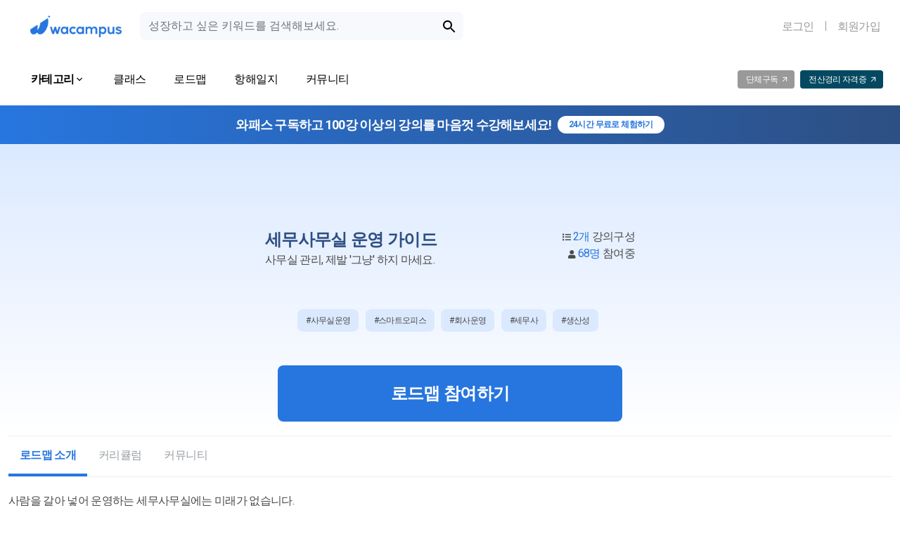

--- FILE ---
content_type: text/html; charset=UTF-8
request_url: https://v2.wacampus.kr/roadmap/view?id=11
body_size: 14158
content:
<!DOCTYPE html>
<html lang="ko">
<head>
    <meta charset="UTF-8">
    <meta name="viewport"
          content="width=device-width, user-scalable=no, initial-scale=1.0, maximum-scale=1.0, minimum-scale=1.0">
    <title>세무사무실 운영 가이드</title>
    <meta name="naver-site-verification" content="34fdc4c15da509d560026c26535df7665caffd8d" />
    <meta name="description" content="사무실 관리,  제발 '그냥' 하지 마세요.">
    <meta name="keywords" content="사무실운영,스마트오피스,회사운영,세무사,생산성">
    <meta name="author" content="와캠퍼스">
    <meta property="og:type" content="website">
    <meta property="og:url" content="https://v2.wacampus.kr/roadmap/view?id=11">
    <meta property="og:title" content="세무사무실 운영 가이드">
    <meta property="og:image" content="/static/images/wacamp_og_img.png">
    <meta property="og:description" content="사무실 관리,  제발 '그냥' 하지 마세요.">
    <meta property="og:site_name" content="와캠퍼스">
    <link rel="apple-touch-icon" sizes="57x57" href="/static/images/favicons.ico/apple-icon-57x57.png">
    <link rel="apple-touch-icon" sizes="60x60" href="/static/images/favicons.ico/apple-icon-60x60.png">
    <link rel="apple-touch-icon" sizes="72x72" href="/static/images/favicons.ico/apple-icon-72x72.png">
    <link rel="apple-touch-icon" sizes="76x76" href="/static/images/favicons.ico/apple-icon-76x76.png">
    <link rel="apple-touch-icon" sizes="114x114" href="/static/images/favicons.ico/apple-icon-114x114.png">
    <link rel="apple-touch-icon" sizes="120x120" href="/static/images/favicons.ico/apple-icon-120x120.png">
    <link rel="apple-touch-icon" sizes="144x144" href="/static/images/favicons.ico/apple-icon-144x144.png">
    <link rel="apple-touch-icon" sizes="152x152" href="/static/images/favicons.ico/apple-icon-152x152.png">
    <link rel="apple-touch-icon" sizes="180x180" href="/static/images/favicons.ico/apple-icon-180x180.png">
    <link rel="icon" type="image/png" sizes="32x32" href="/static/images/favicons.ico/favicon-32x32.png">
    <link rel="icon" type="image/png" sizes="96x96" href="/static/images/favicons.ico/favicon-96x96.png">
    <link rel="icon" type="image/png" sizes="16x16" href="/static/images/favicons.ico/favicon-16x16.png">
    <link rel="manifest" href="/static/images/favicons.ico/manifest.json">
    <meta name="msapplication-TileColor" content="#ffffff">
    <meta name="msapplication-TileImage" content="/static/images/favicons.ico/ms-icon-144x144.png">
    <meta name="theme-color" content="#ffffff">
    <link rel="stylesheet" href="/static/dist/css/app.css?250827">
    <link rel="stylesheet" href="/static/stylesheets/common.css?241129">
    <link rel="stylesheet" href="/static/stylesheets/component.css?250523">
    <link rel="stylesheet" href="/static/stylesheets/wc.css?250602">
    <link rel="stylesheet" href="/static/stylesheets/jquery/jquery.toast.css" />
    <link rel="stylesheet" href="/static/stylesheets/debug.css" />
    <link rel="stylesheet" href="/static/adminlte/vendor/fontawesome-free/css/all.min.css">
    <link rel="stylesheet" href="/static/adminlte/vendor/fontawesome-free/css/v4-shims.min.css">
<link rel="stylesheet" href="/static/stylesheets/main/main.css?250722"><link rel="stylesheet" href="/static/stylesheets/main/sub.css?250620">    <script src="/static/javascripts/jquery/jquery-3.5.1.min.js"></script>
    <script src="/static/dist/js/bundle.js?240215"></script>
    <script src="/static/javascripts/jquery/jquery.form.js"></script>
    <script src="/static/javascripts/jf.common.js?20240505"></script>
    <script src="/static/javascripts/ch.common.js"></script>
    <script src="/static/javascripts/jquery/jquery.toast.js"></script>
    <script src="/static/javascripts/axios.min.js"></script>
    <script src="/static/javascripts/wc.ajax.js"></script>
    <script src="/static/javascripts/common.js?250331"></script>
    <!-- Meta Pixel Code -->
    <script>
        !function(f,b,e,v,n,t,s)
        {if(f.fbq)return;n=f.fbq=function(){n.callMethod?
            n.callMethod.apply(n,arguments):n.queue.push(arguments)};
            if(!f._fbq)f._fbq=n;n.push=n;n.loaded=!0;n.version='2.0';
            n.queue=[];t=b.createElement(e);t.async=!0;
            t.src=v;s=b.getElementsByTagName(e)[0];
            s.parentNode.insertBefore(t,s)}(window, document,'script',
            'https://connect.facebook.net/en_US/fbevents.js');
        fbq('init', '652851361937192'
        );
        fbq('track', 'PageView');
    </script>
    <noscript><img height="1" width="1" style="display:none"
                   src="https://www.facebook.com/tr?id=652851361937192&ev=PageView&noscript=1"
    /></noscript>
    <!-- End Meta Pixel Code -->
    <!-- Google Tag Manager -->
    <script>(function(w,d,s,l,i){w[l]=w[l]||[];w[l].push({'gtm.start':
            new Date().getTime(),event:'gtm.js'});var f=d.getElementsByTagName(s)[0],
        j=d.createElement(s),dl=l!='dataLayer'?'&l='+l:'';j.async=true;j.src=
        'https://www.googletagmanager.com/gtm.js?id='+i+dl;f.parentNode.insertBefore(j,f);
    })(window,document,'script','dataLayer','GTM-MM87VT22');</script>
    <!-- End Google Tag Manager -->
    <!-- Google tag (gtag.js) -->
    <script async src="https://www.googletagmanager.com/gtag/js?id=UA-125120410-2"></script>
    <script>
        window.dataLayer = window.dataLayer || [];
        function gtag(){dataLayer.push(arguments);}
        gtag('js', new Date());
        gtag('config', 'G-RKC744KKSZ');
    </script>
    <!-- End Google tag -->

    <!-- Google tag (gtag.js) ads-->
    <script async src="https://www.googletagmanager.com/gtag/js?id=AW-11150679690"></script>
    <script>
        window.dataLayer = window.dataLayer || [];
        function gtag(){dataLayer.push(arguments);}
        gtag('js', new Date());

        gtag('config', 'AW-11150679690');
    </script>

</head>
<body id="" style="height: fit-content;">
<!-- Google Tag Manager (noscript) -->
<noscript><iframe src="https://www.googletagmanager.com/ns.html?id=GTM-MM87VT22"
                  height="0" width="0" style="display:none;visibility:hidden"></iframe></noscript>
<!-- End Google Tag Manager (noscript) -->
<script>console.log($('body'))</script>
<div id="header">
<style>
    .wapass-banner {
        display: flex;
        cursor: pointer;
        padding: 15px 0;
        align-items: center;
        justify-content: center;
        background: linear-gradient(to right, rgba(39, 118, 223, 1), rgba(45, 79, 131, 1));
    }

    .wapass-banner .banner-text {
        color: #FFF;
        font-family: Roboto;
        font-size: 14px;
        font-style: normal;
        font-weight: 600;
        line-height: normal;
        letter-spacing: -0.72px;
    }

    .wapass-banner .banner-badge {
        margin-left: 8px;
        padding: 4px 16px;
        border-radius: 32px;
        background: #FFF;
        color: #2776DF;
        font-family: Roboto;
        font-size: 12px;
        font-style: normal;
        font-weight: 600;
        line-height: normal;
        letter-spacing: -0.6px;
    }

    #GNB .header-bottom .mobile-navbar .navbar-nav-section1 ul::-webkit-scrollbar {
        display: none;
    }

    @media (min-width: 991.98px) {
        .wapass-banner .banner-text {
            font-size: 18px;
        }
    }

    @media (max-width: 1199.98px) {
        .nav-link {
            padding: 0.5rem 0 !important;
        }
    }
</style>
<div id="GNB">
    <nav class="navbar navbar-expand-lg navbar-light header-top">
        <div class="container-xxl">
            <div class="d-flex align-items-center justify-content-center">
<!--                <img src="/static/src/assets/images/logo-white.png" alt="와캠퍼스 로고" class="logo-white d-lg-none">-->
                <a class="navbar-brand me-auto" href="/" id="logo-white">
                        <img src="/static/src/assets/images/logo1.png" class="wacampus-logo" alt="와캠퍼스 로고">
                </a>
                <form action="/search" method="get" class="d-flex searchbox">
                    <input class="form-control" type="search" name="keyword" value="" placeholder="성장하고 싶은 키워드를 검색해보세요.">
                    <button class="btn btn-outline-success px-2 btn-submit flex-shrink-0" type="submit">
                        <img src="/static/src/assets/icons/search.svg" alt="" class="img d-none d-lg-inline-block">
                        <span class="text d-lg-none font-bold p-0">검색</span>
                    </button>
                </form>
            </div>
                <div>
                    <div class="loginbox web-loginbox d-none d-lg-flex">
                            <a href="/member/login" class="wc-btn wc-btn-login">로그인</a> <div class="like-catebar"></div> <a href="/member/signup" class="wc-btn wc-btn-outline-signup">회원가입</a>
                    </div>
                    <div class="loginbox d-flex d-lg-none">
                        <div class="search-wrapper">
                            <img src="/static/src/assets/icons/search.svg" alt="">
                        </div>
                        <a class="login-wrapper" href="/member/login">
                            <img src="/static/src/assets/icons/icon-person_pin.svg" alt="">
                        </a>
                    </div>
                </div>
        </div>
    </nav>
    <nav class="navbar navbar-expand-lg navbar-light header-bottom">
        <div class="navbar-cont container-xxl">
            <div class="d-flex d-lg-none container-lg mobile-navbar">
                <div class="navbar-nav-outer">
                    <div class="navbar-nav-box">
                        <div class="navbar-nav-section1">
                            <div class="nav-item img-open">
                                <a class="" aria-current="page" href="javascript:void(0);">
                                    <svg xmlns="http://www.w3.org/2000/svg" width="16" height="16" viewBox="0 0 16 16" fill="none">
                                        <g clip-path="url(#clip0_1549_7985)">
                                            <path d="M10 13H0V15H10V13ZM16 5H0V7H16V5ZM0 11H16V9H0V11ZM0 1V3H16V1H0Z" fill="black"/>
                                        </g>
                                        <defs>
                                            <clipPath id="clip0_1549_7985">
                                                <rect width="16" height="16" fill="white"/>
                                            </clipPath>
                                        </defs>
                                    </svg>
                                </a>
                            </div>
                            <ul class="navbar-nav d-flex align-items-center">
                                    <li class="nav-item ">
                                            <div class="nav-link nav-link-lv1" aria-current="page">
                                                <span class="text">클래스</span>
                                            </div>
</a>                                    </li>
                                    <li class="nav-item ">
<a class="" aria-current="page" href="/roadmap/list">                                            <div class="nav-link nav-link-lv1" aria-current="page">
                                                <span class="text">로드맵</span>
                                            </div>
                                    </li>
                                    <li class="nav-item ">
<a class="" aria-current="page" href="/study">                                            <div class="nav-link nav-link-lv1" aria-current="page">
                                                <span class="text">항해일지</span>
                                            </div>
                                    </li>
                                    <li class="nav-item ">
<a class="" aria-current="page" href="/community/notice">                                            <div class="nav-link nav-link-lv1" aria-current="page">
                                                <span class="text">커뮤니티</span>
                                            </div>
                                    </li>
                                <a class="nav-item group-subscription d-flex align-items-center" style="padding: 0 8px;" href="/introduce/b2b">
                                    <div class="text" style="padding: 4px">단체구독</div>
                                    <img src="/static/src/assets/icons/arrow_outward.svg">
                                </a>
                                <a class="nav-item group-subscription d-flex align-items-center" style="padding: 0 8px; background-color: #044961;" href="https://license.wacampus.kr" target="_blank">
                                    <div class="text" style="padding: 4px">전산경리 자격증</div>
                                    <img src="/static/src/assets/icons/arrow_outward.svg">
                                </a>
                            </ul>
                        </div>
                        <ul class="sub-nav-ul container-lg" >
                                    <li class="sub-nav-sub-item " data-text="프리미엄">
                                        <a class="" aria-current="page" href="/course/list/premium">
                                            <span class="text">프리미엄</span>
                                        </a>
                                    </li>
                                    <li class="sub-nav-sub-item " data-text="와패스멤버십">
                                        <a class="" aria-current="page" href="/course/list/wapass/1">
                                            <span class="text">와패스멤버십</span>
                                        </a>
                                    </li>
                                    <li class="sub-nav-sub-item " data-text="자격증">
                                        <a class="" aria-current="page" href="/license">
                                            <span class="text">자격증</span>
                                        </a>
                                    </li>
                                    <li class="sub-nav-sub-item " data-text="무료">
                                        <a class="" aria-current="page" href="/course/list/free">
                                            <span class="text">무료</span>
                                        </a>
                                    </li>
                        </ul>
                    </div>
                </div>
            </div>
            <div class="collapse navbar-collapse justify-content-between align-items-center">
                <div class="navbar-nav-outer">
                    <div class="navbar-nav-box">
                        <ul class="navbar-nav me-auto mb-2 mb-lg-0">
                            <li class="nav-item px-3">
                                <a class="nav-link nav-link-lv1 category" aria-current="page" href="javascript:void(0);">
                                    <span class="text category">카테고리</span>
                                    <svg xmlns="http://www.w3.org/2000/svg" width="16" height="16" viewBox="0 0 16 16" fill="none">
                                        <path d="M4.94 5.53003L8 8.58336L11.06 5.53003L12 6.47003L8 10.47L4 6.47003L4.94 5.53003Z" fill="black"/>
                                    </svg>
                                </a>
                            </li>
                                <li class="nav-item px-3">
                                    <a class="nav-link nav-link-lv1 " aria-current="page" href="/course/list/premium">
                                        <span class="text">클래스</span>
                                        <img src="/static/src/assets/icons/arrow-up.svg" alt="" class="icon-arrow">
                                    </a>
                                </li>
                                <li class="nav-item px-3">
                                    <a class="nav-link nav-link-lv1 " aria-current="page" href="/roadmap/list">
                                        <span class="text">로드맵</span>
                                        <img src="/static/src/assets/icons/arrow-up.svg" alt="" class="icon-arrow">
                                    </a>
                                </li>
                                <li class="nav-item px-3">
                                    <a class="nav-link nav-link-lv1 " aria-current="page" href="/study">
                                        <span class="text">항해일지</span>
                                        <img src="/static/src/assets/icons/arrow-up.svg" alt="" class="icon-arrow">
                                    </a>
                                </li>
                                <li class="nav-item px-3">
                                    <a class="nav-link nav-link-lv1 " aria-current="page" href="/community/notice">
                                        <span class="text">커뮤니티</span>
                                        <img src="/static/src/assets/icons/arrow-up.svg" alt="" class="icon-arrow">
                                    </a>
                                </li>
                        </ul>
                    </div>
                </div>
                <div class="d-flex">
                    <div>
                        <a class="navbar-nav navbar-nav-box group-subscription" style="padding: 0 8px;" href="/introduce/b2b">
                            <span class="text" style="padding: 4px">단체구독</span>
                            <img src="/static/src/assets/icons/arrow_outward.svg">
                        </a>
                    </div>
                    <div style="margin-left: 8px;">
                        <a class="navbar-nav navbar-nav-box group-subscription" style="padding: 0 8px; background-color: #044961;" href="https://license.wacampus.kr" target="_blank">
                            <span class="text" style="padding: 4px">전산경리 자격증</span>
                            <img src="/static/src/assets/icons/arrow_outward.svg">
                        </a>
                    </div>
                </div>
            </div>
        </div>
    </nav>
    <div class="wapass-banner" onclick="location.href='/payment/subscription/1';">
        <span class="banner-text">와패스 구독하고 100강 이상의 강의를 마음껏 수강해보세요!</span>
        <span class="banner-badge d-none d-lg-flex">24시간 무료로 체험하기</span>
    </div>

    <div class="back-drop"></div>
    <div class="category-submenu web-submenu container-xxl">
        <div class="category-submenu-inner">
            <ul class="d-flex justify-content-between list-unstyled submenu-ul category-submenu-ul-lv1">
                <li class="category-submenu-item item-lv1">
                    <div class="text">수강유형</div>

                    <ul class="list-unstyled category-submenu-ul category-submenu-ul-lv2">
                        <li class="category-submenu-item item-lv2">
                            <a href="/course/list?tag_id=51">
                                <div class="text">프리미엄</div>
                            </a>
                        </li>
                        <li class="category-submenu-item item-lv2">
                            <a href="/course/list?tag_id=1480">
                                <div class="text">오프라인</div>
                            </a>
                        </li>
                        <li class="category-submenu-item item-lv2">
                            <a href="/course/list?tag_id=1246">
                                <div class="text">무료</div>
                            </a>
                        </li>
                        <li class="category-submenu-item item-lv2">
                            <a href="/course/list?tag_id=1644">
                                <div class="text">와패스멤버쉽</div>
                            </a>
                        </li>
                        <li class="category-submenu-item item-lv2">
                            <a href="/course/list?tag_id=108">
                                <div class="text">자격증</div>
                            </a>
                        </li>
                        <li class="category-submenu-item item-lv2">
                            <a href="/course/list?tag_id=1630">
                                <div class="text">패키지</div>
                            </a>
                        </li>
                    </ul>
                </li>
                <li class="category-submenu-item item-lv1">
                    <div class="text">직종별</div>

                    <ul class="list-unstyled category-submenu-ul category-submenu-ul-lv2">
                        <li class="category-submenu-item item-lv2">
                            <a href="/course/list?tag_id=1631">
                                <div class="text">경리담당자</div>
                            </a>
                        </li>
                        <li class="category-submenu-item item-lv2">
                            <a href="/course/list?tag_id=1632">
                                <div class="text">회사대표</div>
                            </a>
                        </li>
                        <li class="category-submenu-item item-lv2">
                            <a href="/course/list?tag_id=1648">
                                <div class="text">세무사/회계사</div>
                            </a>
                        </li>
                        <li class="category-submenu-item item-lv2">
                            <a href="/course/list?tag_id=1649">
                                <div class="text">세무/회계사무원</div>
                            </a>
                        </li>
                    </ul>
                </li>
                <li class="category-submenu-item item-lv1">
                    <div class="text">신입/경력</div>

                    <ul class="list-unstyled category-submenu-ul category-submenu-ul-lv2">
                        <li class="category-submenu-item item-lv2">
                            <a href="/course/list?tag_id=1633">
                                <div class="text">세무/회계사무소 신입</div>
                            </a>
                        </li>
                        <li class="category-submenu-item item-lv2">
                            <a href="/course/list?tag_id=1634">
                                <div class="text">세무/회계사무소 경력</div>
                            </a>
                        </li>
                        <li class="category-submenu-item item-lv2">
                            <a href="/course/list?tag_id=1635">
                                <div class="text">중소기업 신입</div>
                            </a>
                        </li>
                        <li class="category-submenu-item item-lv2">
                            <a href="/course/list?tag_id=1636">
                                <div class="text">중소기업 경력</div>
                            </a>
                        </li>
                    </ul>
                </li>
                <li class="category-submenu-item item-lv1">
                    <div class="text">업종별</div>

                    <ul class="list-unstyled category-submenu-ul category-submenu-ul-lv2">
                        <li class="category-submenu-item item-lv2">
                            <a href="/course/list?tag_id=119">
                                <div class="text">건설업</div>
                            </a>
                        </li>
                        <li class="category-submenu-item item-lv2">
                            <a href="/course/list?tag_id=1572">
                                <div class="text">쇼핑몰업</div>
                            </a>
                        </li>
                        <li class="category-submenu-item item-lv2">
                            <a href="/course/list?tag_id=386">
                                <div class="text">학원업</div>
                            </a>
                        </li>
                        <li class="category-submenu-item item-lv2">
                            <a href="/course/list?tag_id=1637">
                                <div class="text">병의원업</div>
                            </a>
                        </li>
                        <li class="category-submenu-item item-lv2">
                            <a href="/course/list?tag_id=134">
                                <div class="text">제조업</div>
                            </a>
                        </li>
                        <li class="category-submenu-item item-lv2">
                            <a href="/course/list?tag_id=1615">
                                <div class="text">부동산업</div>
                            </a>
                        </li>
                        <li class="category-submenu-item item-lv2">
                            <a href="/course/list?tag_id=1638">
                                <div class="text">무역/수출업</div>
                            </a>
                        </li>
                        <li class="category-submenu-item item-lv2">
                            <a href="/course/list?tag_id=1617">
                                <div class="text">크리에이터</div>
                            </a>
                        </li>
                    </ul>
                </li>
                <li class="category-submenu-item item-lv1">
                    <div class="text">실무별</div>

                    <ul class="list-unstyled category-submenu-ul category-submenu-ul-lv2">
                        <li class="category-submenu-item item-lv2">
                            <a href="/course/list?tag_id=288">
                                <div class="text">세무</div>
                            </a>
                        </li>
                        <li class="category-submenu-item item-lv2">
                            <a href="/course/list?tag_id=100">
                                <div class="text">회계</div>
                            </a>
                        </li>
                        <li class="category-submenu-item item-lv2">
                            <a href="/course/list?tag_id=1639">
                                <div class="text">인사/노무</div>
                            </a>
                        </li>
                        <li class="category-submenu-item item-lv2">
                            <a href="/course/list?tag_id=74">
                                <div class="text">4대보험</div>
                            </a>
                        </li>
                        <li class="category-submenu-item item-lv2">
                            <a href="/course/list?tag_id=64">
                                <div class="text">연말정산</div>
                            </a>
                        </li>
                        <li class="category-submenu-item item-lv2">
                            <a href="/course/list?tag_id=1640">
                                <div class="text">법인결산/조정</div>
                            </a>
                        </li>
                        <li class="category-submenu-item item-lv2">
                            <a href="/course/list?tag_id=1641">
                                <div class="text">경영/기타</div>
                            </a>
                        </li>
                    </ul>
                </li>
                <li class="category-submenu-item item-lv1">
                    <div class="text">세목별</div>

                    <ul class="list-unstyled category-submenu-ul category-submenu-ul-lv2">
                        <li class="category-submenu-item item-lv2">
                            <a href="/course/list?tag_id=91">
                                <div class="text">부가세</div>
                            </a>
                        </li>
                        <li class="category-submenu-item item-lv2">
                            <a href="/course/list?tag_id=16">
                                <div class="text">원천세</div>
                            </a>
                        </li>
                        <li class="category-submenu-item item-lv2">
                            <a href="/course/list?tag_id=131">
                                <div class="text">소득세</div>
                            </a>
                        </li>
                        <li class="category-submenu-item item-lv2">
                            <a href="/course/list?tag_id=86">
                                <div class="text">법인세</div>
                            </a>
                        </li>
                        <li class="category-submenu-item item-lv2">
                            <a href="/course/list?tag_id=1642">
                                <div class="text">상속/증여</div>
                            </a>
                        </li>
                        <li class="category-submenu-item item-lv2">
                            <a href="/course/list?tag_id=144">
                                <div class="text">관세</div>
                            </a>
                        </li>
                    </ul>
                </li>
                <li class="category-submenu-item item-lv1">
                    <div class="text">프로그램</div>

                    <ul class="list-unstyled category-submenu-ul category-submenu-ul-lv2">
                        <li class="category-submenu-item item-lv2">
                            <a href="/course/list?tag_id=116">
                                <div class="text">엑셀</div>
                            </a>
                        </li>
                        <li class="category-submenu-item item-lv2">
                            <a href="/course/list?tag_id=128">
                                <div class="text">노션</div>
                            </a>
                        </li>
                        <li class="category-submenu-item item-lv2">
                            <a href="/course/list?tag_id=1643">
                                <div class="text">구글시트스프레드시트</div>
                            </a>
                        </li>
                        <li class="category-submenu-item item-lv2">
                            <a href="/course/list?tag_id=158">
                                <div class="text">경리나라</div>
                            </a>
                        </li>
                        <li class="category-submenu-item item-lv2">
                            <a href="/course/list?tag_id=470">
                                <div class="text">위하고</div>
                            </a>
                        </li>
                        <li class="category-submenu-item item-lv2">
                            <a href="/course/list?tag_id=376">
                                <div class="text">세무사랑</div>
                            </a>
                        </li>
                    </ul>
                </li>
            </ul>
            <div class="all-course d-flex align-items-center justify-content-center">
                <div class="text">
                    강의 전체보기
                </div>
                <div class="icon">
                    <svg xmlns="http://www.w3.org/2000/svg" width="12" height="12" viewBox="0 0 12 12" fill="none">
                        <g clip-path="url(#clip0_1459_3942)">
                            <path d="M3 9.825L6.7085 6L3 2.175L4.1417 1L9 6L4.1417 11L3 9.825Z" fill="white"/>
                        </g>
                        <defs>
                            <clipPath id="clip0_1459_3942">
                                <rect width="12" height="12" fill="white"/>
                            </clipPath>
                        </defs>
                    </svg>
                </div>
            </div>
        </div>
    </div>
    <div class="category-submenu mobile-submenu d-lg-none container-xxl">
        <div class="category-submenu-inner">
            <ul class="d-flex justify-content-between list-unstyled submenu-ul category-submenu-ul-lv1">
                <li class="category-submenu-item item-lv1">
                    <div class="text">수강유형</div>
                    <ul class="list-unstyled category-submenu-ul category-submenu-ul-lv2">
                        <li class="category-submenu-item item-lv2">
                            <a href="/course/list?tag_id=51">
                                <div class="text">프리미엄</div>
                            </a>
                        </li>
                        <li class="category-submenu-item item-lv2">
                            <a href="/course/list?tag_id=1480">
                                <div class="text">오프라인</div>
                            </a>
                        </li>
                        <li class="category-submenu-item item-lv2">
                            <a href="/course/list?tag_id=1246">
                                <div class="text">무료</div>
                            </a>
                        </li>
                        <li class="category-submenu-item item-lv2">
                            <a href="/course/list?tag_id=1644">
                                <div class="text">와패스멤버쉽</div>
                            </a>
                        </li>
                        <li class="category-submenu-item item-lv2">
                            <a href="/course/list?tag_id=108">
                                <div class="text">자격증</div>
                            </a>
                        </li>
                        <li class="category-submenu-item item-lv2">
                            <a href="/course/list?tag_id=1630">
                                <div class="text">패키지</div>
                            </a>
                        </li>
                    </ul>
                </li>
                <li class="category-submenu-item item-lv1">
                    <div class="text">직종별</div>
                    <ul class="list-unstyled category-submenu-ul category-submenu-ul-lv2">
                        <li class="category-submenu-item item-lv2">
                            <a href="/course/list?tag_id=1631">
                                <div class="text">경리담당자</div>
                            </a>
                        </li>
                        <li class="category-submenu-item item-lv2">
                            <a href="/course/list?tag_id=1632">
                                <div class="text">회사대표</div>
                            </a>
                        </li>
                        <li class="category-submenu-item item-lv2">
                            <a href="/course/list?tag_id=1648">
                                <div class="text">세무사/회계사</div>
                            </a>
                        </li>
                        <li class="category-submenu-item item-lv2">
                            <a href="/course/list?tag_id=1649">
                                <div class="text">세무/회계사무원</div>
                            </a>
                        </li>
                    </ul>
                </li>
                <li class="category-submenu-item item-lv1">
                    <div class="text">신입/경력</div>
                    <ul class="list-unstyled category-submenu-ul category-submenu-ul-lv2">
                        <li class="category-submenu-item item-lv2">
                            <a href="/course/list?tag_id=1633">
                                <div class="text">세무/회계사무소 신입</div>
                            </a>
                        </li>
                        <li class="category-submenu-item item-lv2">
                            <a href="/course/list?tag_id=1634">
                                <div class="text">세무/회계사무소 경력</div>
                            </a>
                        </li>
                        <li class="category-submenu-item item-lv2">
                            <a href="/course/list?tag_id=1635">
                                <div class="text">중소기업 신입</div>
                            </a>
                        </li>
                        <li class="category-submenu-item item-lv2">
                            <a href="/course/list?tag_id=1636">
                                <div class="text">중소기업 경력</div>
                            </a>
                        </li>
                    </ul>
                </li>
                <li class="category-submenu-item item-lv1">
                    <div class="text">업종별</div>
                    <ul class="list-unstyled category-submenu-ul category-submenu-ul-lv2">
                        <li class="category-submenu-item item-lv2">
                            <a href="/course/list?tag_id=119">
                                <div class="text">건설업</div>
                            </a>
                        </li>
                        <li class="category-submenu-item item-lv2">
                            <a href="/course/list?tag_id=1572">
                                <div class="text">쇼핑몰업</div>
                            </a>
                        </li>
                        <li class="category-submenu-item item-lv2">
                            <a href="/course/list?tag_id=386">
                                <div class="text">학원업</div>
                            </a>
                        </li>
                        <li class="category-submenu-item item-lv2">
                            <a href="/course/list?tag_id=1637">
                                <div class="text">병의원업</div>
                            </a>
                        </li>
                        <li class="category-submenu-item item-lv2">
                            <a href="/course/list?tag_id=134">
                                <div class="text">제조업</div>
                            </a>
                        </li>
                        <li class="category-submenu-item item-lv2">
                            <a href="/course/list?tag_id=1615">
                                <div class="text">부동산업</div>
                            </a>
                        </li>
                        <li class="category-submenu-item item-lv2">
                            <a href="/course/list?tag_id=1638">
                                <div class="text">무역/수출업</div>
                            </a>
                        </li>
                        <li class="category-submenu-item item-lv2">
                            <a href="/course/list?tag_id=1617">
                                <div class="text">크리에이터</div>
                            </a>
                        </li>
                    </ul>
                </li>
                <li class="category-submenu-item item-lv1">
                    <div class="text">실무별</div>
                    <ul class="list-unstyled category-submenu-ul category-submenu-ul-lv2">
                        <li class="category-submenu-item item-lv2">
                            <a href="/course/list?tag_id=288">
                                <div class="text">세무</div>
                            </a>
                        </li>
                        <li class="category-submenu-item item-lv2">
                            <a href="/course/list?tag_id=100">
                                <div class="text">회계</div>
                            </a>
                        </li>
                        <li class="category-submenu-item item-lv2">
                            <a href="/course/list?tag_id=1639">
                                <div class="text">인사/노무</div>
                            </a>
                        </li>
                        <li class="category-submenu-item item-lv2">
                            <a href="/course/list?tag_id=74">
                                <div class="text">4대보험</div>
                            </a>
                        </li>
                        <li class="category-submenu-item item-lv2">
                            <a href="/course/list?tag_id=64">
                                <div class="text">연말정산</div>
                            </a>
                        </li>
                        <li class="category-submenu-item item-lv2">
                            <a href="/course/list?tag_id=1640">
                                <div class="text">법인결산/조정</div>
                            </a>
                        </li>
                        <li class="category-submenu-item item-lv2">
                            <a href="/course/list?tag_id=1641">
                                <div class="text">경영/기타</div>
                            </a>
                        </li>
                    </ul>
                </li>
                <li class="category-submenu-item item-lv1">
                    <div class="text">세목별</div>
                    <ul class="list-unstyled category-submenu-ul category-submenu-ul-lv2">
                        <li class="category-submenu-item item-lv2">
                            <a href="/course/list?tag_id=91">
                                <div class="text">부가세</div>
                            </a>
                        </li>
                        <li class="category-submenu-item item-lv2">
                            <a href="/course/list?tag_id=16">
                                <div class="text">원천세</div>
                            </a>
                        </li>
                        <li class="category-submenu-item item-lv2">
                            <a href="/course/list?tag_id=131">
                                <div class="text">소득세</div>
                            </a>
                        </li>
                        <li class="category-submenu-item item-lv2">
                            <a href="/course/list?tag_id=86">
                                <div class="text">법인세</div>
                            </a>
                        </li>
                        <li class="category-submenu-item item-lv2">
                            <a href="/course/list?tag_id=1642">
                                <div class="text">상속/증여</div>
                            </a>
                        </li>
                        <li class="category-submenu-item item-lv2">
                            <a href="/course/list?tag_id=144">
                                <div class="text">관세</div>
                            </a>
                        </li>
                    </ul>
                </li>
                <li class="category-submenu-item item-lv1">
                    <div class="text">프로그램</div>
                    <ul class="list-unstyled category-submenu-ul category-submenu-ul-lv2">
                        <li class="category-submenu-item item-lv2">
                            <a href="/course/list?tag_id=116">
                                <div class="text">엑셀</div>
                            </a>
                        </li>
                        <li class="category-submenu-item item-lv2">
                            <a href="/course/list?tag_id=128">
                                <div class="text">노션</div>
                            </a>
                        </li>
                        <li class="category-submenu-item item-lv2">
                            <a href="/course/list?tag_id=1643">
                                <div class="text">구글시트스프레드시트</div>
                            </a>
                        </li>
                        <li class="category-submenu-item item-lv2">
                            <a href="/course/list?tag_id=158">
                                <div class="text">경리나라</div>
                            </a>
                        </li>
                        <li class="category-submenu-item item-lv2">
                            <a href="/course/list?tag_id=470">
                                <div class="text">위하고</div>
                            </a>
                        </li>
                        <li class="category-submenu-item item-lv2">
                            <a href="/course/list?tag_id=376">
                                <div class="text">세무사랑</div>
                            </a>
                        </li>
                    </ul>
                </li>
            </ul>
            <div class="all-course d-flex align-items-center justify-content-center">
                <div class="text">
                    강의 전체보기
                </div>
                <div class="icon d-none d-lg-block">
                    <svg xmlns="http://www.w3.org/2000/svg" width="12" height="12" viewBox="0 0 12 12" fill="none">
                        <g clip-path="url(#clip0_1459_3942)">
                            <path d="M3 9.825L6.7085 6L3 2.175L4.1417 1L9 6L4.1417 11L3 9.825Z" fill="white"/>
                        </g>
                        <defs>
                            <clipPath id="clip0_1459_3942">
                                <rect width="12" height="12" fill="white"/>
                            </clipPath>
                        </defs>
                    </svg>
                </div>
            </div>
        </div>
    </div>

    <script>
        $(document).ready(function () {
            windowWidth = $(window).width();
            $(window).resize(function () {
                var windowWidth = $(window).width();
            });

            let is_slide = false;
            let category_slide = false;

            // $("#GNB .navbar-nav").mouseenter(function(){
            // $("#GNB .navbar-nav").on('click',function(){
            //   if(windowWidth > 992){
            // 	  if( is_slide ){
            // 		  $(".submenu").slideDown('fast', function (){
            // 			  is_slide = false;
            // 		  });
            // 	  }
            //   }
            // });

            $("#GNB .navbar-nav").on('click', '.nav-link-lv1:not(.category)', function () {
                $("#GNB .navbar-nav li").removeClass('active');
                $(this).closest('.nav-item').addClass('active');

                if($(this).find('.text').text() === '클래스'){
                    $('#GNB .sub-nav-ul').css('display','flex');
                } else {
                    $('#GNB .sub-nav-ul').hide();
                }

            });

            /* 검색 */
            $(".search-wrapper").click(function(){
                $(this).toggleClass('active');
                $('#GNB .searchbox').find('input').val('');
                $('#GNB .searchbox').toggleClass('active');
            });

            /* 모바일 카테고리 2단 */
            $('#GNB .sub-nav-ul').on('click','li',function(){
                $(this).addClass('active');
                // window.location.href = '/course/list/premium';
            })

            /* 카테고리 탭 */
            $("#GNB .navbar-nav").on('click', 'li a.category', function () {
                $('#GNB .sub-nav-ul ').hide();
                $("#GNB .navbar-nav li").removeClass('active');
                    if (!category_slide) {
                        $(".web-submenu").slideDown('fast');
                        category_slide = true;
                        $('#GNB .back-drop').show();
                    } else {
                        $(".web-submenu").slideUp('fast');
                        category_slide = false;
                        $('#GNB .back-drop').hide();
                    }
            });

            $("#GNB .category-submenu").on('click', '.all-course', function () {
                window.location.href = '/course/list';
            })

            $("#GNB .back-drop").on('click',function(){
                $(".web-submenu").slideUp('fast');
                category_slide = false;
                $('#GNB .back-drop').hide();
            })

            /* 모바일 카테고리 탭 */
            var _mobileNav = $('.mobile-navbar');
            _mobileNav.find('.mobile-navbar-nav').on('click','.mobile-nav-item:not(.img-open)',function(){
                $(this).addClass('active');

            })


            $(".img-open").click(function () {
                const viewportHeight = $(window).height();
                const headerTop = $('#GNB .header-top').height();
                const headerBot = $('#GNB .header-bottom').height();
                const navHeight = viewportHeight - (headerTop + headerBot);

                $("#GNB .navbar-nav li").removeClass('active');
                $("#GNB").toggleClass('on');
                const bodyOverflow = $('body').css('overflow');
                $(".mobile-submenu").toggle();
                if (bodyOverflow === 'hidden') {
                    $('body').css('overflow', 'auto');
                } else {
                    $('body').css('overflow', 'hidden');
                    $('#GNB .category-submenu.mobile-submenu').css('height', navHeight+'px');
                }
            });

      });

    $(function () {
        let lastScrollTop = 0;
        $(window).scroll(function(event){
            if(window.innerWidth < 992) {
                if(Math.abs(lastScrollTop - window.scrollY) <= 15) return false;
                if((window.scrollY > lastScrollTop) && (lastScrollTop > 0)) {
                    $(".add-meta-badge-sm").removeClass('d-flex');
                    $(".add-meta-badge-sm").css('display','none');
                    $(".wapass-banner").hide();
                }else {
                    $(".add-meta-badge-sm").css('display','flex');
                    $(".wapass-banner").show();
                };
                lastScrollTop = window.scrollY;
            }
        });
    });
    </script>
</div>
</div>

<div id="content">
<div id="roadmap" class="sub-content-wrapper">
    <div class="detail-info container-fluid sub-content clearfix px-0">
        <!-- 로드맵 기본 정보 -->
        <div class="detail-info-inner container">
            <div class="row g-5 g-md-0">
                <div class="col-12 col-md-9">
                    <div class="title">세무사무실 운영 가이드</div>
                    <div class="sub-title">사무실 관리,  제발 '그냥' 하지 마세요.</div>
                </div>
                <div class="col-12 col-md-3">
                    <div class="row align-items-center">
                        <div class="i-amount col-12 text-md-end">
                            <i class="fa fa-list"></i>
                            <span class="amount">2개</span>
                            <span class="prefix">강의구성</span>
                        </div>
                        <div class="i-amount col-12 text-md-end">
                            <i class="fa fa-user"></i>
                            <span class="amount">68명</span>
                            <span class="prefix">참여중</span>
                        </div>
                    </div>
                </div>
                <div class="col-12">
                    <div class="subs-wrapper g-2 row py-4">
                        <div class="col-12">
                            <div class="subs">
                                
                            </div>
                        </div>
                        <div class="col-12 text-md-center">
                            <div class="i-tag">#사무실운영</div>
                            <div class="i-tag">#스마트오피스</div>
                            <div class="i-tag">#회사운영</div>
                            <div class="i-tag">#세무사</div>
                            <div class="i-tag">#생산성</div>
                        </div>
                    </div>
                </div>

                <div class="col-12 mb-5">
                    <div class="join-roadmap-button d-none d-md-flex" onclick="Ctrl.loginAfterRoadmap(11)">로드맵 참여하기</div>
                </div>
            </div>
        </div>
    </div>

    <!-- 탭 컨텐츠 -->
    <div class="container-xxl sub-content clearfix" id="compo-tabbox">
        <ul class="nav">
            <li class="nav-item">
                <div data-goto="introduce-anchor" class="nav-link active" tab-name="intro">로드맵 소개</div>
            </li>
            <li class="nav-item">
                <div data-goto="course-title-anchor" class="nav-link" tab-name="curri">커리큘럼</div>
            </li>
            <li class="nav-item">
                <div data-goto="commu-title-anchor" class="nav-link" tab-name="commu">커뮤니티</div>
            </li>
        </ul>

        <!--      <div class="tab-content active" tab-name="intro">로드맵 소개</div>-->
        <!--      <div class="tab-content" tab-name="curri">커리큘럼</div>-->
        <!--      <div class="tab-content" tab-name="commu">커뮤니티</div>-->
    </div>
    <div id="introduce-anchor" class="scroll-anchor lecture-wrapper container-xxl sub-content clearfix">
        <p><span style="font-size: 16px;">사람을 갈아 넣어 운영하는 세무사무실에는 미래가 없습니다.</span></p>

<div>
<p><span style="font-size: 16px;">단순하고 반복적인 업무는 기술에 맡기고 있는 능력자들의 노하우 지금 확인해보세요!</span></p>
</div>

    </div>

    <!-- 로드맵 강의 -->
    <div id="course-title-anchor" class="scroll-anchor lecture-wrapper container-xxl sub-content clearfix">
        <div class="lecture-title">로드맵에 포함된 강의</div>
        <div class="lecture-list">
            <!-- ITEM -->
            <div class="lecture-item container-fluid p-0">
                <div class="row">
                    <!-- line -->
                    <div class="line-wrapper col-auto col-md-1">
                        <div class="row g-0 flex-column align-items-center">
                            <!-- <div class="dots flex-fill"></div> -->
                            <div class="text-center">
                                <div class="lecture-step">제 01강</div>
                            </div>
                            <div class="dots flex-fill"></div>
                        </div>
                    </div>

                    <!-- right content -->
                    <div class="detail-wrapper col col-md-11">
                        <div class="row g-4 g-md-6">
                            <div class="col-12 col-md-3">
                                <img src="/files/image/course/23@image1_path/580?hash=2e9f868060e507b71f3ce6668ee7b145" alt="" class="img-fluid">
                            </div>
                            <div class="col-12 col-md-9">
                                <div class="row g-3 g-md-2 align-items-center">
                                    <div class="col-12">
                                        <div class="subs">보이게 일하고 보이지 않게 쉬자</div>
                                    </div>
                                    <div class="col-12">
                                        <div class="title">보이게 일하고 보이지 않게 쉬자</div>
                                    </div>
                                    <div class="col-12 col-md-auto">
                                        <div class="detail-label">캡틴</div>
                                        <div class="detail-detail">이규상 세무사</div>
                                    </div>
                                    <div class="col-12 col-md-auto">
                                        <div class="detail-label">강의평점</div>
                                        <div class="detail-detail">
                                            <div class="i-star d-inline-flex align-items-center">
                                                <i class="fa fa-star"></i>
                                                <div class="star-amount">4.50</div>
                                                <div class="comment-amount">(8)</div>
                                            </div>
                                        </div>
                                    </div>
                                    <div class="col-12 col-md-auto">
                                            <div class="i-tag">#중급</div>
                                            <div class="i-tag">#엑셀</div>
                                            <div class="i-tag">#노션</div>
                                            <div class="i-tag">#시간관리</div>
                                            <div class="i-tag">#세무사무소</div>
                                            <div class="i-tag">#생산성</div>
                                            <div class="i-tag">#마인드셋</div>
                                    </div>
                                    <div class="col-12">
                                        <div class="start-lecture-button" onclick="location.href='/course/23'">
                                            <div class="row justify-content-center align-items-center">
                                                <div class="button-sub-name col-auto col-md-12 text-center">와패스 구독회원</div>
                                                <div class="button-name col-auto col-md-12 text-center">수강 강의</div>
                                            </div>
                                        </div>
                                    </div>
                                </div>
                            </div>
                        </div>
                    </div>
                </div>
            </div>
            <!-- ITEM -->
            <div class="lecture-item container-fluid p-0">
                <div class="row">
                    <!-- line -->
                    <div class="line-wrapper col-auto col-md-1">
                        <div class="row g-0 flex-column align-items-center">
                            <!-- <div class="dots flex-fill"></div> -->
                            <div class="text-center">
                                <div class="lecture-step">제 02강</div>
                            </div>
                            <div class="dots flex-fill"></div>
                        </div>
                    </div>

                    <!-- right content -->
                    <div class="detail-wrapper col col-md-11">
                        <div class="row g-4 g-md-6">
                            <div class="col-12 col-md-3">
                                <img src="/files/image/course/25@image1_path/580?hash=ea989416d8e97fbe17f592648ebfb58a" alt="" class="img-fluid">
                            </div>
                            <div class="col-12 col-md-9">
                                <div class="row g-3 g-md-2 align-items-center">
                                    <div class="col-12">
                                        <div class="subs">시간의 주인이 되는 스마트오피스 구축 Tip</div>
                                    </div>
                                    <div class="col-12">
                                        <div class="title">일에 쫓기지 않는 스마트오피스 구축하기</div>
                                    </div>
                                    <div class="col-12 col-md-auto">
                                        <div class="detail-label">캡틴</div>
                                        <div class="detail-detail">이규상 세무사</div>
                                    </div>
                                    <div class="col-12 col-md-auto">
                                        <div class="detail-label">강의평점</div>
                                        <div class="detail-detail">
                                            <div class="i-star d-inline-flex align-items-center">
                                                <i class="fa fa-star"></i>
                                                <div class="star-amount">4.60</div>
                                                <div class="comment-amount">(5)</div>
                                            </div>
                                        </div>
                                    </div>
                                    <div class="col-12 col-md-auto">
                                            <div class="i-tag">#고급</div>
                                            <div class="i-tag">#세무사</div>
                                            <div class="i-tag">#엑셀</div>
                                            <div class="i-tag">#노션</div>
                                            <div class="i-tag">#스마트오피스</div>
                                            <div class="i-tag">#관리</div>
                                            <div class="i-tag">#사무실운영</div>
                                    </div>
                                    <div class="col-12">
                                        <div class="start-lecture-button" onclick="location.href='/course/25'">
                                            <div class="row justify-content-center align-items-center">
                                                <div class="button-sub-name col-auto col-md-12 text-center">와패스 구독회원</div>
                                                <div class="button-name col-auto col-md-12 text-center">수강 강의</div>
                                            </div>
                                        </div>
                                    </div>
                                </div>
                            </div>
                        </div>
                    </div>
                </div>
            </div>
        </div>
    </div>

    <!-- 로드맵 강의 -->
    <div class="commu-wrapper container-xxl sub-content clearfix">
        <div id="commu-title-anchor" class="commu-title scroll-anchor">로드맵 커뮤니티</div>
        <div class="instructor-community row mt-6">
            <div class="col-sm-8 col-md-10">
                <textarea class="form-control" rows="2" placeholder="해당 로드맵을 수강중인 계정에서만 작성이 가능합니다." disabled></textarea>
            </div>
            <div class="col-sm-4 col-md-2">
                <button class="wc-btn wc-btn-primary form-control h-100" onclick="loginAfterBoard();">작성하기</button>
            </div>
            <form action="" class="container-xxl mb-0" id="searchForm">
                <div class="d-flex justify-content-between mt-4 pb-2 border-bottom">
                    <div class="compo-tabbox2">
                        <a class="compo-tabbox2-item compo-tabbox2-item-link text-black font-bold" href="/roadmap/view?id=11#community_list">최근 등록순</a>
                        <a class="compo-tabbox2-item compo-tabbox2-item-link " href="/roadmap/view?id=11&order=like_desc#community_list">·  좋아요순</a>
                    </div>
                </div>
            </form>
            <section class="community-list" id="community_list">
                <div class="container-community-list">
                    <div class="community-item py-4 border-bottom">
                        <div class="item">
                            <div class="content">
                                강의 너무 좋은데, 각 사무실마다 적용한 후기 궁금해요~
                            </div>
                            <div class="compo-user-badge">
                                
        <span class="badge badge-prime-group bg-transparent">캡틴</span>

                                <span class="badge-name fs-12">김지우 캡틴</span>
                                <span class="text-muted fs-10">· 2022-10-30 ·</span>
                                <span class="wc-btn-board_like " data-user_id="" data-article_id="143">
                                    <img src="/static/src/assets/icons/thumb-up.svg" alt="" class="like-deactive">
                                    <img src="/static/src/assets/icons/thumb-up-active.svg" alt="" class="like-active">
                                    <span class="like-cnt">0</span>
                                </span>
                            </div>
                        </div>
                    </div>
                </div>
            </section>
        </div>
    </div>

    <!-- 모바일 > 하단 버튼 -->
    <div class="floating-ctrl d-flex d-md-none">
            <div class="join-roadmap-button" onclick="Ctrl.loginAfterRoadmap(11)">로드맵 참여하기</div>
    </div>
</div>
<script>
    $(".nav").on("click", ".nav-link", function () {
        $(".nav .nav-link").removeClass("active");
        $(this).addClass("active");
        var top = $("#"+$(this).data('goto')).offset().top - 100;
        $(window).scrollTop(top);
        //var tabName = $(this).attr("tab-name");
        //UI.changeTabContent(tabName);
    });

    var UI = {
        changeTabContent: function (tabName) {
            $(".tab-content").removeClass("active");
            $('.tab-content[tab-name="' + tabName + '"]').addClass("active");
        },
    };

    var Ctrl = {
        joinRoadmap: function(roadmap_id) {
            $.post('/roadmap/view', {
                    'act': 'join_roadmap',
                    'roadmap_id': roadmap_id
                },
                function (data) {
                    var msg = new Message(data);
                    if (msg.isSuccess) {
                        jfAlert('로드맵 참여하기가 완료되었습니다.');
                        window.setTimeout("location.reload();",500);
                    } else {
                        msg.print();
                    }
                }, 'json');
        },
        loginAfterRoadmap: function(roadmap_id) {
            alert('로그인 후 로드맵에 참여가능합니다.');
            location.href = '/member/login?referer=' + encodeURIComponent('/roadmap/view?id='+roadmap_id);
        }
    };

    // 좋아요 토글
    $("html").on('click','.wc-btn-board_like', function () {
        var article_id = $(this).attr('data-article_id');
        var user_id = $(this).attr('data-user_id');
        var like_cnt = $(this).find('.like-cnt').text();

        if (!user_id || !article_id) {
            if (confirm('로그인이 필요한 서비스입니다. 로그인하시겠습니까?')) {
                window.location.href = '/member/login';
            }
            return false;
        }

        if ($(this).hasClass('active')) {
            $(this).removeClass('active');
            $(this).find('.like-cnt').text((like_cnt * 1) - 1);
        } else {
            $(this).addClass('active');
            $(this).find('.like-cnt').text((like_cnt * 1) + 1);
        }

        axios.post('/community/action', null, {
            params: {
                act: 'toggleLike',
                article_id: article_id,
                user_id: user_id,
            }
        });

    });

    //게시물 등록
    function submitBoard(){
        if(!confirm("게시글을 등록하시겠습니까?")) return false;

        $("#board_subject").val($("#board_body").val());
    }

    function loginAfterBoard() {
        if(confirm('로그인이 필요한 서비스입니다. 로그인하시겠습니까?')){
            window.location.href = '/member/login';
        }
        return false;
    }

    history.scrollRestoration = "manual"
    $(document).ready(function () {
      var height = $("#compo-tabbox").height();
      var gnbHHeight = $("#gnb").height();
      gsap.to("#compo-tabbox", {
        scrollTrigger:{
          trigger: "#compo-tabbox",
          start: 'top '+height,
          end: 'top '+height,
          // markers: true,
          onEnter: function(self){
            $(self.trigger).addClass('fixed');
            $(self.trigger).css('top', height+'px');
            $(".course-view-content").css('padding-top', gnbHHeight+'px');
          },
          onEnterBack: function(self){
            $(self.trigger).removeClass('fixed');
            $(".course-view-content").css('padding-top', '0');
            $(self.trigger).css('top', 'auto');
          }
        },
      });

      ScrollTrigger.batch('.scroll-anchor', {
        start: 'top '+height+gnbHHeight,
        end: 'bottom ',
        // markers: true,
        onEnter: function(self){
          var id = $(self).attr('id');
          var target = $('[data-goto='+id+']');
          // console.log(target);
          target.addClass('active').parent('.nav-item').siblings().find('.nav-link').removeClass('active');
        },
        onEnterBack: function(self){
          var id = $(self).attr('id');
          var target = $('[data-goto='+id+']');
          // console.log(target);
          target.addClass('active').parent('.nav-item').siblings().find('.nav-link').removeClass('active');
        }
      });
    });

</script>

<style>
    #introduce-anchor img{
        max-width: 100% !important;
        height: auto !important;
    }

    #compo-tabbox.fixed{
        position: fixed;
        left: 0;
        right: 0;
        background: #fff;
        z-index: 10;
    }

    .detail-info {
        padding-top: 120px;
        background: linear-gradient(180deg, #dbe9ff 0%, rgba(219, 233, 255, 0) 100%);
    }
    .detail-info-inner {
        max-width: 550px;
    }
    .detail-info .title {
        font-size: 24px;
        font-weight: bold;
        color: #2d4f83;
        line-height: 1.4;
    }
    .detail-info .sub-title {
        font-size: 16px;
    }
    .info-item .i-amount {
        font-size: 16px;
        color: rgba(74, 74, 74, 1);
    }
    .detail-info .i-amount i {
        font-size: 12px;
    }
    .detail-info .i-amount .amount {
        color: rgba(39, 118, 223, 1);
    }
    .detail-info .i-amount .prefix {
    }

    .detail-info .subs-wrapper {
    }
    .detail-info .subs-wrapper .subs {
        font-size: 14px;
        color: #4a4a4a;
        margin-top: 34px;
    }
    .detail-info .subs-wrapper .i-tag {
        display: inline-block;
        padding: 10px 12px;
        border-radius: 8px;
        background-color: #dbe9ff;
        font-size: 12px;
        line-height: 1;

        margin-right: 6px;
    }
    .join-roadmap-button {
        margin: 0 auto;
        margin-top: 32px;
        max-width: 490px;
        height: 80px;
        display: flex;
        align-items: center;
        justify-content: center;
        background-color: #2776df;
        border-radius: 8px;

        font-size: 24px;
        font-weight: bold;
        color: white;
    }
    .exists-join-roadmap-button {
        margin: 0 auto;
        margin-top: 32px;
        max-width: 490px;
        height: 80px;
        display: flex;
        align-items: center;
        justify-content: center;
        background-color: #C0CBD6;
        border-radius: 8px;

        font-size: 24px;
        font-weight: bold;
        color: white;
    }

    .floating-ctrl {
        position: fixed;
        bottom: 68px;
        left: 0;
        right: 0;
        padding: 9px;
        z-index: 9999;

        background-color: white;
    }
    .floating-ctrl .join-roadmap-button,
    .floating-ctrl .exists-join-roadmap-button {
        font-size: 16px;
        height: 54px;
        width: 100%;
        margin-top: 0;
    }

    /* 탭컨넽츠 */
    .nav {
        border-top: 1px solid #ededed;
        border-bottom: 1px solid #ededed;
    }
    .nav-link {
        font-size: 16px;
        font-weight: 400;
        color: #9aa0a5;
        padding: 0.9rem 1rem;
        cursor: pointer;
    }
    .nav-link.active {
        font-weight: 800;
        color: #2776df;
        border-bottom: 4px solid #2776df;
    }

    .tab-content {
        display: none;
    }
    .tab-content.active {
        display: block;
    }

    /* 강의 목록  */
    .lecture-wrapper {
        margin-top: 22px;
    }
    .lecture-title {
        font-size: 24px;
        font-weight: bold;
    }
    .lecture-list {
        margin-top: 35px;
    }

    .lecture-item {
    }
    .lecture-item .line-wrapper {
    }
    .lecture-item .line-wrapper .row {
        width: 70px;
        height: 100%;
    }
    .lecture-item .dots {
        background-image: url("/static/images/roadmap-dots.png");
        background-repeat: repeat-y;
        background-position: center top;
    }
    .lecture-item .lecture-step {
        line-height: 1;
        padding: 6px;
        border-radius: 8px;
        background-color: #2776df;
        font-size: 14px;
        color: white;
        font-weight: bold;
        text-align: center;
        display: inline-block;
    }
    .lecture-item .rect {
        width: 100%;
        height: 177px;
        background-color: #ffd57d;
    }
    .lecture-item .detail-wrapper {
        padding-bottom: 40px;
    }
    .lecture-item .subs {
        font-size: 16px;
        line-height: 1.2;
    }
    .lecture-item .title {
        font-size: 20px;
        font-weight: bold;
        line-height: 1;
    }

    .lecture-item .detail-label {
        display: inline;
        font-size: 12px;
        color: #888888;
        margin-right: 6px;
    }
    .lecture-item .detail-detail {
        display: inline;
        font-size: 16px;
        color: #4a4a4a;
        margin-right: 6px;
        line-height: 1;
    }

    .lecture-item .i-star {
        font-size: 16px;
    }
    .lecture-item .i-star i {
        color: #f3c82e;
        font-size: 13px;
    }
    .lecture-item .i-star .star-amount {
        font-weight: 700;
        line-height: 1;
        margin-left: 3px;
    }
    .lecture-item .i-star .comment-amount {
        line-height: 1;
        margin-left: 3px;
    }

    .lecture-item .i-tag {
        display: inline-block;
        padding: 5px 7px;
        border-radius: 8px;
        background-color: #dbe9ff;
        font-size: 12px;
        line-height: 1;

        margin-right: 6px;
        margin-bottom: 6px;
    }

    .lecture-item .start-lecture-button {
        width: 100%;
        max-width: 254px;

        border-radius: 8px;
        background-color: #2776df;

        padding: 16px 0;
        cursor: pointer;
    }
    .lecture-item .start-lecture-button .button-name {
        color: white;
        font-size: 24px;
        font-weight: bold;
    }
    .lecture-item .start-lecture-button .button-sub-name {
        color: white;
        font-size: 14px;
    }

    /* 커뮤니티  */
    .commu-wrapper {
        margin-top: 110px;
    }
    .commu-title {
        font-size: 24px;
        font-weight: bold;
    }
    .commu-list {
        margin-top: 35px;
    }
    .warn {
        font-size: 24px;
        font-weight: bold;
        color: red;
    }

    @media (max-width: 768px) {
        .detail-info {
            padding-top: 40px;
        }
        .detail-info .subs {
            margin-top: 0px !important;
        }
        .detail-info .subs-wrapper {
            background-color: #f5f5f5;
        }
        .lecture-item .detail-wrapper {
            padding-bottom: 48px;
        }
    }
    @media (max-width: 422px) {
        .floating-ctrl {
            bottom: 80px;
        }
    }
</style>
</div>

<div id="footer">
<div>
    <div class="footer-sitemap">
        <div class="container-xxl">
            <div class="d-flex footer-sitemap-wrapper">
                <div class="flex-shrink-0 flex-column logobox d-none d-lg-flex" style="gap:40px;">
                    <div>
                        <a href="/">
                            <img src="/static/src/assets/images/logo1.png" alt="">
                        </a>
                    </div>
                    <div class="flex-shrink-0 snsbox d-none d-lg-flex flex-column" style="gap:24px;">
                        <a href="https://www.youtube.com/@wacampus" target="_blank">
                            <img src="/static/src/assets/images/logo_youtube.png" style="height: 22px;" alt="유튜브 아이콘">
                        </a>
                        <a href="https://www.instagram.com/wacampus_official/" target="_blank">
                            <img src="/static/src/assets/images/logo_insta.png" style="height: 32px;" alt="인스타그램 아이콘">
                        </a>
                        <a href="https://blog.naver.com/wacampus" target="_blank">
                            <img src="/static/src/assets/images/logo_naver_blog.png" style="height: 32px;" alt="네이버 블로그 아이콘">
                        </a>
                    </div>
                </div>
                <ul class="list-unstyled row w-full">
                    <li class="submenu-item item-lv1 col-12 col-lg ">
                        <a href="/course/list/premium" class="font-bold fs-20">
                            <span>클래스</span>
                            <div class="compo-slide-ctl-button flex-shrink-0 d-lg-none">
                                <img src="/static/src/assets/icons/arrow-right.svg" alt="">
                            </div>
                        </a>
                        <ul class="list-unstyled d-none d-lg-block">
                            <li class="submenu-item item-lv2"><a href="/course/list/premium">프리미엄</a></li>
                            <li class="submenu-item item-lv2"><a href="/course/list/wapass/1">와패스멤버십</a></li>
                            <li class="submenu-item item-lv2"><a href="/license">자격증</a></li>
                            <li class="submenu-item item-lv2"><a href="/course/list/free">무료</a></li>
                        </ul>
                            <a class="navbar-nav navbar-nav-box group-subscription align-items-center d-none d-lg-flex" style="padding: 0 8px;" href="/introduce/b2b">
                                <div class="text" style="padding: 4px">단체구독</div>
                                <img src="/static/src/assets/icons/arrow_outward.svg">
                            </a>
                            <a class="navbar-nav navbar-nav-box d-none d-lg-flex" style="margin-top: 24px; color: #4A4A4A;" href="/story/contact_us">
                                <div class="text" style="padding: 4px">강사지원</div>
                            </a>
                    </li>
                    <li class="submenu-item item-lv1 col-12 col-lg ">
                        <a href="/roadmap/list" class="font-bold fs-20">
                            <span>로드맵</span>
                            <div class="compo-slide-ctl-button flex-shrink-0 d-lg-none">
                                <img src="/static/src/assets/icons/arrow-right.svg" alt="">
                            </div>
                        </a>
                        <ul class="list-unstyled d-none d-lg-block">
                            <li class="submenu-item item-lv2"><a href="/roadmap/list">로드맵 전체 보기</a></li>
                        </ul>
                    </li>
                    <li class="submenu-item item-lv1 col-12 col-lg ">
                        <a href="/study" class="font-bold fs-20">
                            <span>항해일지</span>
                            <div class="compo-slide-ctl-button flex-shrink-0 d-lg-none">
                                <img src="/static/src/assets/icons/arrow-right.svg" alt="">
                            </div>
                        </a>
                        <ul class="list-unstyled d-none d-lg-block">
                            <li class="submenu-item item-lv2"><a href="/study/rank">이달의 학습왕</a></li>
                            <li class="submenu-item item-lv2"><a href="/study/list">누적 항해일지</a></li>
                        </ul>
                    </li>
                    <li class="submenu-item item-lv1 col-12 col-lg ">
                        <a href="/community/notice" class="font-bold fs-20">
                            <span>커뮤니티</span>
                            <div class="compo-slide-ctl-button flex-shrink-0 d-lg-none">
                                <img src="/static/src/assets/icons/arrow-right.svg" alt="">
                            </div>
                        </a>
                        <ul class="list-unstyled d-none d-lg-block">
                            <li class="submenu-item item-lv2"><a href="/community/notice">공지사항</a></li>
                            <li class="submenu-item item-lv2"><a href="/community/news-event">와캠퍼스 소식 & 이벤트</a></li>
                            <li class="submenu-item item-lv2"><a href="/community/free">자유게시판</a></li>
                            <li class="submenu-item item-lv2"><a href="/community/reviews">와캠퍼스 수강후기</a></li>
                            <li class="submenu-item item-lv2"><a href="/community/qna">질문답변</a></li>
                            <li class="submenu-item item-lv2"><a href="/instructor/list">캡틴</a></li>
                            <li class="submenu-item item-lv2"><a href="/yesform/list">예스폼 자료실</a></li>
                            <li class="submenu-item item-lv2"><a href="/community/contact_us">문의하기</a></li>
                        </ul>
                    </li>
                </ul>
            </div>
        </div>
    </div>
    <div class="footer-content text-center">
        <div class="container-xxl">
            <div class="linkbox row justify-content-center g-2 g-lg-4">
                <div class="col-auto">
                    <a href="/story/contact_us">고객센터</a>
                </div>
                <div class="col-auto">
                    <a href="/company/terms">서비스이용약관</a>
                </div>
                <div class="col-auto">
                    <a href="/company/privacy">개인정보 보호정책</a>
                </div>
                <div class="col-auto">
                    <a href="/company/refund">환불규정</a>
                </div>
            </div>
            <div class="d-flex d-lg-none justify-content-center align-items-center" style="gap: 32px; margin: 24px 0;">
                <a href="https://www.youtube.com/@wacampus" target="_blank">
                    <img src="/static/src/assets/images/icon_youtube.png" style="width: 36px;" alt="유튜브 모바일 아이콘">
                </a>
                <a href="https://www.instagram.com/wacampus_official/" target="_blank">
                    <img src="/static/src/assets/images/icon_insta.png" style="width: 32px;" alt="인스타그램 모바일 아이콘">
                </a>
                <a href="https://blog.naver.com/wacampus" target="_blank">
                    <img src="/static/src/assets/images/icon_naver_blog.png" style="width: 32px;" alt="네이버 블로그 모바일 아이콘">
                </a>
            </div>
            <div class="fs-12 textbox">
                <div>Copyright (c) Wacampus All Rights Reserved. | 회사명 : (주)와컴퍼니 | 주소 : 서울시 영등포구 영신로 220 knk디지털타워 10층 1009호 | 사업자등록번호 571-88-01095</div>
                <div>원격평생교육원 : 제1023호 | 통신판매업신고 : 제2022-서울영등포-3085호 대표자 및 개인정보책임자 : 김정태 ㅣ이메일 : help@wacompany.kr ㅣ 02-6959-7755</div>
                <div>본 강의사이트는 크롬에 최적화 되있으며, IE를 지원하지 않습니다.</div>
            </div>
            <div class="d-lg-none " id="copyright">Copyright (c) Wacampus All Rights Reserved.</div>
        </div>
    </div>
</div>
</div>

<!--  -->

<script type="text/javascript" src="/static/javascripts/jquery/jquery-3.5.1.min.js"></script>
<script type="text/javascript" src="/static/javascripts/jquery/jquery.form.js"></script>
<script type="text/javascript" src="/static/javascripts/jquery/jquery.toast.js"></script>
<script type="text/javascript" src="/static/javascripts/jf.common.js"></script>
<script type="text/javascript" src="/static/javascripts/ch.common.js"></script>

<!-- kakaoChannel -->
<script src="https://t1.kakaocdn.net/kakao_js_sdk/2.6.0/kakao.min.js"></script>

<!-- Channel Plugin Scripts -->
<script>
    (function() {
        var w = window;
        if (w.ChannelIO) {
            return (window.console.error || window.console.log || function(){})('ChannelIO script included twice.');
        }
        var ch = function() {
            ch.c(arguments);
        };
        ch.q = [];
        ch.c = function(args) {
            ch.q.push(args);
        };
        w.ChannelIO = ch;
        function l() {
            if (w.ChannelIOInitialized) {
                return;
            }
            w.ChannelIOInitialized = true;
            var s = document.createElement('script');
            s.type = 'text/javascript';
            s.async = true;
            s.src = 'https://cdn.channel.io/plugin/ch-plugin-web.js';
            s.charset = 'UTF-8';
            var x = document.getElementsByTagName('script')[0];
            x.parentNode.insertBefore(s, x);
        }
        if (document.readyState === 'complete') {
            l();
        } else if (window.attachEvent) {
            window.attachEvent('onload', l);
        } else {
            window.addEventListener('DOMContentLoaded', l, false);
            window.addEventListener('load', l, false);
        }
    })();
    ChannelIO('boot', {
        "pluginKey": "b9247887-cacf-405e-b21c-47f94b04f4f4",
    }, function onBoot(error, user) {
        if (error) {
            console.error(error);
            return;
        }

        let kakaoChannelBtnshow = false;

        // 버튼 크기 측정 함수
        const measureChannelIOButton = () => {
            try {
                const shadowHost = document.querySelector('#ch-plugin-entry').firstChild;
                if (!shadowHost) {
                    console.warn('Shadow host not found');
                    return;
                }

                const shadowRoot = shadowHost.shadowRoot;
                if (!shadowRoot) {
                    console.warn('Shadow root not found');
                    return;
                }

                const shadowRootWrapper = shadowRoot.querySelector('#ch-shadow-root-wrapper');
                if (!shadowRootWrapper) {
                    console.warn('Shadow root wrapper not found');
                    return;
                }

                let channelIOBtn = shadowRootWrapper.querySelector('div:last-of-type');
                if (!channelIOBtn) {
                    console.warn('Channel IO button not found');
                    return;
                }

                // 버튼 크기 측정
                const $btn = $(channelIOBtn);
                if($btn.width()) {

                    $('#kakaoChannel > img').css('width',$btn.width()+'px');
                    $('#kakaoChannel > img').css('height',$btn.height()+'px');
                    $('#kakaoChannel').css('bottom',(parseInt($btn.css('bottom'))+$btn.height())+'px');
                    $('#kakaoChannel').css('right',$btn.css('right'));

                    if($btn.width() == 44) {
                        $('#kakaoChannel').css('border-radius','16px');
                        $('#kakaoChannel > img').css('border-radius','16px');
                    }else {
                        $('#kakaoChannel').css('border-radius','24px');
                        $('#kakaoChannel > img').css('border-radius','24px');
                    }

                    $('#kakaoChannel').show();
                    
                    kakaoChannelBtnshow = true; 
                }
            } catch (err) {
                console.error('버튼 측정 중 오류:', err);
            }
        };

        // 초기 측정
        measureChannelIOButton();

        // 추가 로딩 대기 (필요한 경우)
        const checkInterval = setInterval(() => {
            // 변수가 true가 되면 interval 중지
            if (kakaoChannelBtnshow) {
                clearInterval(checkInterval);
            }
            measureChannelIOButton();
        }, 1000);

        // 5초 후 중지
        setTimeout(() => {
            clearInterval(checkInterval);
        }, 5000);
    });
</script>
<!-- End Channel Plugin -->

<script>
    // 카카오 SDK 초기화 (앱 키 필요)
    Kakao.init('69aaf7fe08b1d7557c76b7f1b87c5039');

    function addKakaoChannel() {
        Kakao.Channel.addChannel({
            channelPublicId: '_UPZBxb' // 귀하의 카카오 채널 ID
        });
    }
</script>
<style>
    #kakaoChannel {
        position: fixed;
        margin-bottom: 0.5rem;
        z-index: 9999;
    }

    #kakaoChannel > img {
        width: 56px;
        height: 56px;
    }
</style>
<a href="javascript:void(0);" onclick="addKakaoChannel()" id="kakaoChannel" style="display: none;">
    <img src="/static/images/btn_kakao_channel.png" alt="카카오 채널 추가">
</a>
</body>
</html>

--- FILE ---
content_type: text/css
request_url: https://v2.wacampus.kr/static/stylesheets/component.css?250523
body_size: 5534
content:
/*component*/
.compo-user-badge .badge{
    font-size: 8px;
}

.compo-user-badge .name{
    font-size: 0.875rem;
    font-weight: 700;
    margin-left: 3px;
}

.compo-slide-btn{
    width: 36px;
    height: 36px;
    text-align: center;
    background: rgba(255, 255, 255, 0.5);
    border-radius: 100%;
    border: none;
    line-height: 36px;
    padding: 0;
}

.compo-slide-btn img{
    width: 30px;
    margin-top: -3px;
    margin-right: -3px;
}

.compo-tagbox{
    margin-bottom: 0px;
}

.compo-tagbox .tag-item{
    background: #DBE9FF;
    padding: 10px 12px;
    border-radius: 8px;
    font-size: 12px;
    font-weight: 400;
    line-height: 14px;
    letter-spacing: -0.04em;
    display: inline-block;
    /*margin: 0 1px;*/
    margin-bottom: 6px;
    margin-right: 6px;
}

.compo-tagbox .tag-item:last-child {
    margin-right: 0;
}

.compo-tagbox .tag-item.search-word{
    background: #495057;
    color: #fff;
}

.compo-tagbox.tagbox-sm .tag-item{
    font-size: 0.75rem;
    font-size: 12px;
    padding: 4px 6px;
}

.compo-class-grade{
    font-size: 12px;
}

.compo-class-grade .point{
    font-weight: 700;
}

.compo-growth-cnt {
    font-size: 12px;
}

.compo-growth-cnt .cnt{
    font-weight: 700;
    color: #000;
}

.compo-video-card .image{
    padding-top: 56%;
    position: relative;
}

.compo-video-card .image .btn-play{
    transition: 0.2s;
}

.compo-video-card .image .btn-play:hover{
    opacity: 0.7;
}

.absolute-center{
    position: absolute;
    left: 50%;
    top: 50%;
    transform: translate(-50%, -50%);
    -webkit-transform: translate(-50%, -50%);
}

.compo-video-card .title{
    font-size: 16px;
    font-weight: 700;
    line-height: 22px;
    letter-spacing: -0.04em;
    margin: 1rem 0 6px 0;
}

.compo-video-card .text{
    font-size: 0.875rem;
    font-weight: 400;
    line-height: 16px;
    letter-spacing: -0.04em;
}

.compo-video-card .progress{
    height: 8px;
    border-radius: 0;
}

.compo-video-card .progress{
    background: #8F8F8F;
}

.compo-video-card .progress .progress-bar{
    background: #2776DF;
}

.compo-more-btn{
    max-width: 340px;
    width: 100%;
    text-align: center;
    border: 1px solid #D9D9D9;
    font-weight: 400;
    letter-spacing: -0.04em;
    background: none;
    padding: 1rem;
    border-radius: 30px;
    background: #fff;
}

.compo-more-btn .text{
    margin-right: 2px;
}

.compo-textbox-type1{
    font-weight: 400;
    letter-spacing: -0.04em;
}

.compo-textbox-type1 .icon{
    margin-right: 4px;
}

.compo-accordion .accordion-button{
    background: #9AA0A5;
    color: #fff !important;
    padding: 31px;
    border-radius: 8px !important;
    filter: drop-shadow(0px 4px 4px rgba(0, 0, 0, 0.1));
}

.compo-accordion .accordion-button:not(.collapsed){
    background: #2776DF;
}

.compo-accordion .accordion-title{
    font-size: 24px;
    font-weight: 700;
    letter-spacing: -0.04em;
    margin-bottom: 4px;
}

.compo-accordion .accordian-subtitle{
    font-size: 0.875rem;
    font-weight: 400;
    line-height: 16px;
    letter-spacing: -0.04em;
}

.compo-accordion .accordion-item{
    background: none;
    border: none;
    margin-bottom: 22px;
}

.compo-accordion .accordion-collapse{
    padding-left: 1rem;
    padding-right: 1rem;
}

.compo-accordion .accordion-collapse .accordion-body{
    background: #fff;
    border-bottom-left-radius: 8px;
    border-bottom-right-radius: 8px;
    filter: drop-shadow(0px 4px 4px rgba(0, 0, 0, 0.1));
    padding: 28px 39px 32px 39px;
}

.compo-accordion .accordion-collapse .accordion-body .text-muted{
    font-size: 12px;
}

.compo-accordion .accordion-button::after{
    display: none;
}

.compo-accordion .accordian-ul>li{
    position: relative;
    padding-left: 60px;
}

.compo-accordion .accordian-ul>li .badge{
    position: absolute;
    left: 0;
    top: 2px;
}

.compo-slide-ctl-button{
    width: 24px;
    height: 24px;
    border-radius: 100%;
    margin: 0;
    padding: 0;
    text-align: center;
    background: #D9D9D9;
    transition: 0.3s;
    -webkit-transition: 0.3s;
}

.compo-slide-ctl-button:hover{
    background: #93BAF5;
}

.compo-slide-ctl-button img{
    margin-top: -2px;
}

.compo-slide-ctl-pagination{
    margin: 0 14px;
}

.compo-slide-ctl-pagination .swiper-pagination-bullet{
    width: 10px;
    height: 10px;
    border-radius: 4px;
    background: #C0CBD6;
}

.compo-slide-ctl-pagination .swiper-pagination-bullet-active{
    background: #2776DF;
}

.compo-accordion2 .compo-accordion2-item a{
    word-break: keep-all;
}

.compo-accordion2 .compo-accordion2-item-lv1{
    position: relative;
    border-bottom: 1px solid #EDEDED;
    border-left: 1px solid #EDEDED;
    border-right: 1px solid #EDEDED;
    font-size: 1.125rem;
}

.compo-accordion2 .compo-accordion2-item-lv1>a{
    padding: 1.875rem 2.06rem;
}

.compo-accordion2 .compo-accordion2-item-lv1.header>a{
    color: #fff !important;
}

.compo-accordion2 .compo-accordion2-item-lv1 > a:hover{
    color: #2776DF;
}

.compo-accordion2 .compo-accordion2-item-lv1.header{
    background: #2776DF;
    color: #fff;
    font-weight: bold;
}

.compo-accordion2 .compo-accordion2-item-lv1:first-child{
    border-top: 1px solid #EDEDED;
}

.compo-accordion2 .compo-accordion2-item-lv1.active{
    background: #2776DF;
}

.compo-accordion2 .compo-accordion2-item-lv1.active>a{
    color: #fff !important;
    font-weight: bold;
}

.compo-accordion2 .compo-accordion2-item-lv2{
    background: #F5F5F5;
    border-top: 1px solid #EDEDED;
}

.compo-accordion2 .compo-accordion2-item-lv2.active>.compo-accordion2-item-link,
.compo-accordion2 .compo-accordion2-item-lv3.active>.compo-accordion2-item-link{
    color: #0c84ff;
}

.compo-accordion2 .compo-accordion2-item-lv2>a{
    padding: 0.8125rem 1.25rem;
    font-size: 1rem;
}

.compo-accordion2 .compo-accordion2-item-lv2>a:hover{
    background: #DBE9FF;
}

.compo-accordion2 .compo-accordion2-item-lv3{
    font-size: 0.875rem;
    padding: 0 1.25rem;
    background: #EDEDED;
}

.compo-accordion2 .compo-accordion2-item-lv3>a{
    border-top: 1px solid #888;
    padding: 1.25rem 0;
    display: block;
}

.compo-accordion2 .compo-accordion2-item-lv3:first-child>a{
    border-top: none;
}

.compo-accordion2 .arrow-black{
    width: 10px;
}

.compo-accordion2-ul{
    display: none;
}

.compo-accordion2-item.active .compo-accordion2-ul{
    display: block;
}

.compo-accordion2 .compo-accordion2-item-lv1.active .compo-arrow,
.compo-accordion2 .compo-accordion2-item-lv2.active .arrow-black{
    transform: rotate(180deg);
    transform-origin: center;
}

.compo-accordion2 .compo-accordion2-item-lv1.active .compo-arrow{
    background: #93BAF5;
}

.compo-tabbox{
    border-top: 1px solid #EDEDED;
    border-bottom: 1px solid #EDEDED;
    overflow: auto;
}

.compo-tabbox-inner{
    display: flex;
    overflow-x: auto;
    white-space: nowrap;
}

.compo-tabbox .compo-tabbox-item{
    color: #9AA0A5;
    padding: 1rem 1.5rem;
    position: relative;
    display: block;
    float: left;
}

.compo-tabbox .compo-tabbox-item:after{
    content: '';
    display: none;
    width: 100%;
    height: 4px;
    background: #2776DF;
    position: absolute;
    left: 0;
    bottom: 0;
}

.compo-tabbox .compo-tabbox-item.active{
    color: #0d6efd;
}

.compo-tabbox .compo-tabbox-item.active:after{
    display: block;
}

.compo-profile{
    margin-bottom: 16px;
}

.compo-profile .compo-profile1-imgbox>img{
    max-width: 100px;
    margin-right: 1rem;
}

.compo-profile .compo-profile1-infobox-name{
    font-size: 1.25rem;
    color: #000;
    margin-bottom: 5px;
    font-weight: bold;
}

.compo-profile .compo-profile1-infobox-text{
    font-size: 0.875rem;
}

.compo-profile .compo-class-grade{
    margin-top: 5px;
}

.compo-list1,
.compo-list2,
.compo-list3,
.compo-list4,
.compo-list5,
.compo-list6,
.compo-list7,
.compo-list8{
    list-style: none;
    padding: 0;
    margin: 0;
}

.compo-list1 .compo-list1-item{
    position: relative;
    padding: 1rem 1.5625rem;
    background: #fff;
    border: 1px solid #DBE9FF;
    border-radius: 8px;
    margin: 12px 0;
}

.compo-list1 .compo-list1-item .dubble_quotation{
    position: absolute;
    left: -10px;
    top: -10px;
}

.compo-list2 .compo-list2-item{
    background: #fff;
    padding: 1rem;
    border: 1px solid #DBE9FF;
    border-radius: 8px;
    margin: 12px 0;
}

.compo-list2 .compo-list2-item .text{
    font-size: 14px;
    margin-top: 10px;
    margin-bottom: 10px;
}

.compo-list8 .compo-list8-item{
    background: none;
    padding: 8px 0px;
    border: none;
    border-top: 1px solid #D9D9D9;
    margin: 0;
    border-radius: 0;
}

.compo-list8 .compo-list8-item:first-child{
    border-top: none;
}

.compo-list8 .compo-list8-item .text{
    margin-top: 0;
    margin-bottom: 0;
}

.compo-list8 .compo-list8-item .text1{
    margin-top: 6px;
}

/*icons*/
.compo-arrow{
    width: 18px;
    height: 18px;
    border-radius: 100%;
    margin: 0;
    padding: 0;
    text-align: center;
    background: #D9D9D9;
    transition: 0.3s;
    -webkit-transition: 0.3s;
    position: relative;
}

.compo-arrow:hover{
    background: #93BAF5;
}

.compo-arrow img{
    /*margin-top: -9px;*/
    width: 15px;
    position: absolute;
    right: 2px;
    top: 1px;
    width: 15px;
}

.compo-pie .pie_progress__content,
.compo-pie .pie_progress__icon,
.compo-pie .pie_progress__label,
.compo-pie .pie_progress__number{
    position: static;
    transform: none;
}

.compo-pie .pie_progress__text{
    position: absolute;
    left: 50%;
    top: 50%;
    transform: translate(-50%, -50%);
    text-align: left;
}

.compo-pie .pie_progress__label{
    margin-top: 0;
}

.compo-pie .pie_progress__number{
    font-family: 'Roboto';
    font-weight: 700;
    font-size: 24px;
    line-height: 21px;
    letter-spacing: -0.04em;
    color: #2776DF;
}

.compo-pie .pie_progress{
    position: relative;
}

.compo-pie .pie_progress:after{
    content: '';
    position: absolute;
    display: block;
    width: 100%;
    height: 100%;
    border-radius: 100%;
    background: #fff;
    left: 0;
    top: 0;
    z-index: -1;
}


.compo-instructor-card .instructor-title{
    padding-right: 65px;
    max-width: 340px;
    word-break: keep-all;
}

.compo-instructor-card .instructor-imgbox:after{
    content: '';
    display: block;
    width: 1px;
    height: 100%;
    background: #DBE9FF;
    position: absolute;
    top: 0;
    left: 0;
}

.compo-instructor-card .instructor-imgbox.border-none:after{
    display: none;
}

.compo-instructor-card .instructor-imgbox{
    padding-left: 65px;
    padding-right: 65px;
    position: relative;
}

.compo-instructor-card .instructor-imgbox img{
    max-width: 100%;
}

.compo-instructor-card .instructor-imgbox .compo-profile-imgwrap{
    width: 200px;
    height: 200px;
}

.compo-instructor-card .instructor-name{
    font-size: 20px;
    font-weight: bold;
    color: #000;
}

.compo-instructor-card .instructor-text{
    margin-top: 27px;
}

.compo-instructor-card .instructor-text>div{
    margin-top: 5px;
    line-height: 28px;
}

.compo-profile .compo-profile-imgwrap{
    overflow: hidden;
    border: 2px solid #fff;
    border-radius: 100%;
    position: relative;
    width: 100px;
    height: 100px;
    background: #cccccc;
}

.compo-profile .compo-profile-imgwrap img{
    width: 100%;
    position: absolute;
    left: 50%;
    top: 50%;
    transform: translate(-50%, -50%);
}

.compo-title{
    font-weight: 700;
    font-size: 28px;
    line-height: 33px;
    text-align: center;
    letter-spacing: -0.04em;
    color: #2776DF;
}

.compo-instructor-card{
    border-radius: 8px;
    padding: 22px 65px;
}


.compo-list3 .subtitle{
    margin-top: 10px;
    font-size: 14px;
}

.compo-list3 .badge{
    margin-right: 8px;
}

.compo-list3 .compo-list3-item{
    border-bottom: 1px solid #D9D9D9;
    padding: 18px 0px;
}

.compo-list3 .compo-list3-item:last-child{
    border-bottom: none;
}

.compo-list3 .compo-list3-item .info-box{
    max-width: 282px;
    /*width: 100%;*/
}

.compo-play-infobox .compo-play-btn img{
    width: 24px;
}

.compo-play-infobox .progress{
    margin: 0 18px;
}

.compo-list4 .subtitle{
    margin-top: 10px;
    font-size: 14px;
}

.compo-list4 .badge{
    margin-right: 8px;
}

.compo-list4 .compo-list4-item{
    border-bottom: 1px solid #D9D9D9;
    padding: 18px 0px;
}

.compo-list4 .compo-list4-item .info-box{
    max-width: 282px;
    /*width: 100%;*/
}

.compo-review-point{
    border: 1px solid #DBE9FF;
    background: #F7F9FC;
    padding: 15px;
    border-radius: 8px;
}

.compo-review-point .pointbox,
.compo-review-point .reviewbox{
    padding-top: 32px;
    padding-bottom: 32px;
}

.compo-review-point .pointbox{
    position: relative;
}

.compo-review-point .pointbox:after{
    content: "";
    display: block;
    width: 1px;
    height: 100%;
    background: #DBE9FF;
    position: absolute;
    top: 0px;
    right: 0px;
}

.compo-review-point .title{
    color: #000;
    margin-bottom: 20px;
}

.compo-review-point .text{
    font-size: 36px;
    font-weight: bold;
}

.compo-review-point .compo-class-grade .star{
    width: 33px !important;
    margin-top: -7px;
}

.compo-review-list .item{
    padding-top: 16px;
    padding-bottom: 16px;
    border-top: 1px solid #D9D9D9;
    font-size: 14px;
}

.compo-review-list .item:last-child{
    border-bottom: 1px solid #D9D9D9;
}

.compo-review-list .item .item-title{
    margin-bottom: 10px;
    color: #818181;
}

.compo-review-list .item .rate{
    margin-bottom: 16px;
}

.compo-review-list .item .title{
    margin-bottom: 10px;
}

.compo-review-list .item .content{
    margin-bottom: 19px;
}

.compo-review-list .review-list-item-reply{
    font-size: 14px;
    margin-top: 19px;
    background: #F5F5F5;
    padding: 18px 20px;
    border-radius: 8px;
    position: relative;
}

.compo-review-list .review-list-item-reply .info{
    padding-right: 150px;
}

.compo-review-list .review-list-item-reply .reply-content{
    margin-top: 6px;
    word-break: break-word;
}

.compo-review-list .review-list-item .review-content textarea{
    display: none;
}

.compo-review-list .review-list-item .review-content .review_body-text{
    display: block;
    word-break: break-all;
}

.compo-review-list .review-list-item .review-content.modify-reply textarea{
    display: block;
}

.compo-review-list .review-list-item .review-content.modify-reply .review_body-text{
    display: none;
}

.compo-review-list .form-comment{
    margin-top: 18px;
}

.compo-review-list .review-list-item-reply .btnbox{
    position: absolute;
    right: 18px;
    top: 16px;
}

.compo-review-list .review-list-item-reply .btnbox>*{
    margin: 0 3px;
}

.compo-growth-list .item{
    padding-top: 16px;
    padding-bottom: 16px;
    border-top: 1px solid #D9D9D9;
    font-size: 14px;
}

.compo-growth-list .item:last-child {
    border-bottom: 1px solid #D9D9D9;
}

.compo-growth-list .item .item-title{
    margin-bottom: 10px;
    color: #818181;
}

.compo-growth-list .item .title{
    margin-bottom: 10px;
}

.compo-growth-list .item .content{
    margin-bottom: 19px;
}

.compo-growth-list .growth-list-item-reply{
    font-size: 14px;
    margin-top: 19px;
    background: #F5F5F5;
    padding: 18px 20px;
    border-radius: 8px;
    position: relative;
}

.compo-growth-list .growth-list-item-reply .info{
    padding-right: 150px;
}

.compo-growth-list .growth-list-item-reply .reply-content{
    margin-top: 6px;
    word-break: break-word;
}

.compo-growth-list .review-list-item .review-content textarea{
    display: none;
}

.compo-growth-list .review-list-item .review-content .review_body-text{
    display: block;
    word-break: break-all;
}

.compo-growth-list .review-list-item .review-content.modify-reply textarea{
    display: block;
}

.compo-growth-list .review-list-item .review-content.modify-reply .review_body-text{
    display: none;
}

.compo-growth-list .form-comment{
    margin-top: 18px;
}

.compo-growth-list .growth-list-item-reply .btnbox{
    position: absolute;
    right: 18px;
    top: 16px;
}

.compo-growth-list .growth-list-item-reply .btnbox>*{
    margin: 0 3px;
}

.compo-comment-input textarea{
    border-radius: 8px;
    border: 1px solid #D9D9D9;
}

.compo-tabbox2-item{
    font-size: 14px;
    color: #9AA0A5;
    padding: 0 4px;
    display: inline-block;
}

.compo-tabbox2-item.active{
    color: #4A4A4A;
    font-weight: bold;
}

.compo-mypage_top{
    background: #F7F9FC;
    padding-top: 24px;
    padding-bottom: 35px;
}

.compo-status_box1 .compo-status_box1-row{
    padding-top: 37px;
    padding-bottom: 37px;
}

.compo-status_box1 .compo-status_box1-item{
    padding-top: 5px;
    padding-bottom: 5px;
}

.compo-status_box1 .compo-status_box1-item-header{
    margin-bottom: 21px;
}

.compo-status_box1 .compo-status_box1-item.has-seperate{
    border-left: 1px solid #DBE9FF;
    border-right: 1px solid #DBE9FF;
}

.compo-status_box1 .compo-status_box1-item-body .star{
    width: 16px;
    margin-bottom: 6px;
}

.compo-media1{
    margin: 0;
    padding: 0;
    list-style: none;
}

.compo-media1 .imgbox{
    background: #ccc;
    width: 160px;
    height: 90px;
}

.compo-media1 .compo-media1-item-sub_title{
    color: #000;
}

.compo-media1 .compo-media1-item-title{
    color: #000;
    font-size: 20px;
    font-weight: bold;
}

.compo-media1 .compo-media1-item-content{
    margin: 10px 0;
}

.compo-media1 .compo-media1-item-content .compo-class-grade{
    font-size: 18px;
}

.compo-media1 .compo-media1-item-content .compo-class-grade .star{
    width: 16px;
    margin-bottom: 3px;
}

.compo-media1 .compo-media1-item{
    padding: 24px 0;
    border-top: 1px solid #D9D9D9;
}

.compo-media1 .metabox .metabox-item{
    margin-right: 16px;
}

.compo-media1 .metabox .metabox-item .text1{
    font-size: 12px;
    margin-right: 8px;
}

.compo-accordion .metabox{
    width: 100%;
    margin-top: 20px;
}

.compo-accordion .metabox .wc-btn-play{
    margin-right: 28px;
}

.compo-accordion .metabox-info-item{
    margin: 10px 0;
}

.compo-accordion .metabox-info-item-title{
    margin-right: 44px;
    font-size: 12px;
}

.compo-accordion.type1 .accordion-collapse{
    padding: 0px;
}

.compo-accordion.type1 .accordion-collapse .accordion-body{
    padding: 0;
    border: none;
    filter: none;
}

.compo-accordion.type1 .compo-review-list .item{
    border-top: 0;
    border-bottom: 1px solid #D9D9D9;
}

.compo-accordion.type1 .compo-more-btn{
    margin-top: 25px;
    width: 178px;
}

.compo-accordion.type1 .accordion-button.collapsed .metabox{
    /*display: none;*/
    /*height: 0;*/
    /*overflow: hidden;*/
}

.compo-accordion.type1 .metabox-info-item .wc-progress-box{
    margin-left: 18px;
}

.compo-lastview .lastview-info .title{
    font-weight: bold;
    font-size: 18px;
    color: #000;
    margin-bottom: 5px;
}

.compo-lastview .lastview-info .info{
    font-size: 14px;
    margin-bottom: 10px;
}

.compo-lastview .lastview-info .btnbox{
    margin-top: 20px;
}

.compo-lastview .lastview-info .btnbox a{
    padding: 20px 10px;
}

/* payment 박스 공통 */
.compo-payment-box {
    border-radius: 8px;
    background-color: #F7F9FC;
    padding: 24px;
}
.compo-payment-box .info-title{
    font-size: 20px;
    font-weight: bold;
    color: black;
    display: flex;
    align-items: center;
    justify-content: flex-start;
}
.compo-payment-box .info-wrapper{
    margin-top: 14px;
}
.compo-payment-box select,
.compo-payment-box input[type=text] {
    width: 100%;
    max-width: 100%;
    height: 50px;
    border-radius: 8px;
    padding: 0 16px;
    border: 1px solid #2776DF;

    font-size: 14px;
    color: black;
}
.compo-payment-box input[type=password] {
    width: 100%;
    max-width: 100%;
    height: 50px;
    border-radius: 8px;
    padding: 0 16px;
    border: 1px solid #2776DF;

    font-size: 14px;
    color: black;
}
.compo-payment-box input::placeholder {
    color: #888888;
}
.compo-payment-box-space {
    height: 10px;
}

/* payment 박스 > 구매자 정보 */

.compo-payment-box.buyer-info .info-row{
    height: 30px;
    display: flex;
    align-items: center;
    justify-content: flex-start;
}
.compo-payment-box.buyer-info .info-row .lab{
    color: #888888;
    font-size: 12px
}
.compo-payment-box.buyer-info .info-row .val{
    margin-left: 12px;
    font-size: 16px;
    color: #4a4a4a;
}

.compo-payment-box.buyer-info .valid-info-row {
    display: none;
}
.compo-payment-box.buyer-info .info-row .success {
    display: inline;
    margin-left: 10px;
    font-size: 16px;
    color: #2776DF;
}
.compo-payment-box.buyer-info .info-row .success i{
    margin-right: 4px;
    font-size: 14px;
}

/* 휴대폰인증 */
.compo-payment-box.buyer-info .phone-valid-wrapper.hidden-content .valid-content-wrapper{
    display: none;
}
.compo-payment-box.buyer-info .phone-valid-wrapper.hidden-content .button-wrapper{
    display: flex;
}


.compo-payment-box.buyer-info .phone-valid-wrapper {
    margin-top: 18px;
}
.compo-payment-box.buyer-info .phone-valid-wrapper .title {
    font-size: 14px;
}


.compo-payment-box.buyer-info .phone-valid-wrapper .request-code-button {
    width: 100%;
    height: 50px;
    border-radius: 8px;
    background-color: #2A5CA1;
    color: white;
    font-size: 14px;
    display: flex;
    align-items: center;
    justify-content: center;
    cursor: pointer;
}


.compo-payment-box.buyer-info .button-wrapper{    
    width: 100%;
    display: none;
    align-items: center;
    flex-direction: column;
}
.compo-payment-box.buyer-info .button-wrapper .phone-valid-button{
    width: 260px;
    height: 58px;
    /* margin: 0 auto; */

    display: flex;
    align-items: center;
    justify-content: center;

    background-color: #2776DF;
    border-radius: 8px;

    font-size: 18px;
    color: white;

    cursor: pointer;
}
.compo-payment-box.buyer-info .warn{
    margin-top: 10px;
    text-align: center;
    font-size: 14px;
    color: #FF5858;
}



/* 인증문자 받는 폼 */
.compo-phone-valid-controller {}
.compo-phone-valid-controller input[type=text].code{
    height: 30px;
    border: 0;
    background: transparent;
    font-size: 12px;
}
.compo-phone-valid-controller .counter{
    line-height: 30px;
    font-size: 12px;
    color: #71787E;
}
.compo-phone-valid-controller .code-check-button {
    width: 100%;
    height: 40px;
    border-radius: 8px;
    background-color: #2A5CA1;
    color: white;
    font-size: 14px;
    display: flex;
    align-items: center;
    justify-content: center;
    cursor: pointer;
}
.compo-phone-valid-controller .inform {
    border-top: 1px solid black;
    background: #EDEDED;
    text-align: center;

    font-size: 12px;
    line-height: 20px;
}
.compo-phone-valid-controller .re-request-code-button {
    font-size: 12px;
    font-weight: bold;
    color: #2776DF;
    cursor: pointer;
    width: 70%;
    margin: 0 auto;
    margin-top: 12px;
}



/* payment 박스 > 보유 와캐시 */
.compo-payment-box.mycash-info.disabled {
    
}
.compo-payment-box.mycash-info.disabled .info-title {
    color: #C0CBD6 !important;   
}
.compo-payment-box.mycash-info.disabled .info-wrapper {
    display: none;
}
.compo-payment-box.mycash-info {}
.compo-payment-box.mycash-info .info-title .amount{
    margin-left: auto;
    font-size: 20px;
    font-weight: normal;
}
.compo-payment-box.mycash-info .info-wrapper {
    display: flex;
    align-items: center;
    justify-content: flex-start;
}
.compo-payment-box.mycash-info .info-wrapper input{
    width: 100%;
    height: 50px;
    margin-right: 10px;
    border-radius: 8px;
    border: 1px solid #2776DF;
    padding: 16px;
    font-size: 14px;
}
.compo-payment-box.mycash-info .info-wrapper .cashuse-submit-button{
    min-width: 80px;
    height: 50px;        
    border-radius: 8px;
    background-color: #2A5CA1;

    color: white;
    font-size: 14px;

    display: flex;
    align-items: center;
    justify-content: center;

    cursor: pointer;
}
.compo-payment-box.mycash-info .warn{
    margin-top: 10px;
    font-size: 14px;
    color: #FF5858;
}


/* payment 박스 > 쿠폰 */
.compo-payment-box.mycoupon-info.disabled {

}
.compo-payment-box.mycoupon-info.disabled .info-title {
    color: #C0CBD6 !important;
}
.compo-payment-box.mycoupon-info.disabled .info-wrapper {
    display: none;
}
.compo-payment-box.mycoupon-info {}
.compo-payment-box.mycoupon-info .info-title .reg{
    background: url("/static/images/ico-coupon.png") no-repeat left center;
    margin-left: auto;
    font-size: 14px;
    font-weight: 600;
    padding-left: 22px;
}
.compo-payment-box.mycoupon-info .coupon-list {
}
.compo-payment-box.mycoupon-info .coupon-list .item {
    background: url("/static/images/ico-coupon.png") no-repeat 20px 17px;
    background-color: #ffffff;
    border-radius: 8px;
    color: #000000;
    display: block;
    font-size: 14px;
    font-weight: 600;
    justify-content: flex-start;
    margin-bottom: 8px;
    padding-bottom: 14px;
    padding-left: 46px;
    padding-right: 5px;
    padding-top: 14px;
    width: 100%;
    text-align: left;
}
.compo-payment-box.mycoupon-info .coupon-list .item.item-selected {
    border-color: #2776DF;
    border-style: solid;
    border-width: 1px;
    padding-bottom: 36px;
}
.compo-payment-box.mycoupon-info .coupon-list .item .coupon-valid {
    font-size: 12px;
    font-weight: normal;
    line-height: 16px;
}
.compo-payment-box.mycoupon-info .coupon-list .item .coupon-valid .coupon-valid-title {
    margin-right: 5px;
}
.compo-payment-box.mycoupon-info .coupon-list .item .coupon-selected{
    background: url("/static/images/ico-coupon-selected.png") no-repeat left 2px;
    color: #2776DF;
    float: right;
    font-size: 14px;
    font-weight: 600;
    line-height: 16px;
    padding-left: 18px;
    margin-top: 5px;
    margin-right: 20px;
}
.compo-payment-box.mycoupon-info .coupon-list .nolist {
    background-color: #ededed;
    border-radius: 8px;
    color: #888888;
    font-size: 14px;
    font-weight: normal;
    justify-content: flex-start;
    padding: 14px 10px;
    width: 100%;
    text-align: center;
}
.compo-payment-box.mycoupon-info .warn{
    margin-top: 10px;
    font-size: 14px;
    color: #FF5858;
}

/* payment 박스 > 결제금액 */
.compo-payment-box.price-info {
    border: 1px solid #2776DF;
}
.compo-payment-box.price-info .info-title .amount{
    margin-left: auto;
    font-size: 32px;
    color: #2776DF;
    font-weight: bold;
}
.compo-payment-box.price-info .info-wrapper .lecture-price{
    text-align: right;
}
.compo-payment-box.price-info .info-wrapper .cash-use,
.compo-payment-box.price-info .info-wrapper .coupon-use {
    display: none;
    text-align: right;
}
.compo-payment-box.price-info .info-wrapper .point {
    color: #FF5858;
}

/* payment 박스 > 결제금액 */
.compo-payment-box.card-info {
    border: 1px solid #2776DF;
}

.compo-payment-box.card-info h6 {
    font-size: 14px;
    color: black;
    font-weight: normal;
}
.compo-payment-box.card-info .inform {
    font-size: 14px;
}

/* payment 결제 상품 정보 박스 */
.compo-payment-info {        
    border: 1px solid #EDEDED;
    padding: 48px;
    border-radius: 8px;
}
.compo-payment-info .name{
    font-size: 20px;
    color: black;
    font-weight: bold;
}
.compo-payment-info .price{        
    color: #2776DF;
    font-size: 24px;
    font-weight: bold;
}

.compo-payment-info .detail-text {
    margin-top: 12px;
    padding-left: 20px;
    line-height: 26px;
    font-size: 14px;
    color: #4a4a4a;
}

/* payment 약관동의 */
.compo-payment-policy {
    margin-top: 20px;
    display: flex;
    align-items: center;
}
.compo-payment-policy label{
    display: flex;
    align-items: center;
    font-size: 14px;
    margin-right: 16px;
}
.compo-payment-policy input{
    width: 16px;
    height: 16px;
    border-radius: 50%;
    margin-right: 6px;
    color: #2776DF;
    background-color: #2776DF;
}
.compo-payment-policy .policy-view{
    display: inline;        
    font-size: 14px;
    color: #888888;
    text-decoration: underline;
    cursor: pointer;
    white-space: nowrap;
}



@media (max-width: 576px){
    .compo-video-card .image .btn-play img{
        width: 45px;
    }

    .compo-video-card .text{
        font-size: 12px;
    }

    .compo-textbox-outer .compo-textbox-type1{
        display: inline-block;
        margin: 0 5px !important;
    }

    .compo-accordion .accordion-title{
        font-size: 14px;
        margin-bottom: 10px;
    }

    .compo-accordion .accordion-subtitle{
        font-size: 12px;
    }

    .compo-textbox-outer{
        font-size: 14px;
        margin-top: 14px;
    }

    .compo-accordion .accordion-button{
        padding: 16px;
    }

    .compo-accordion .accordion-collapse{
        padding: 0;
    }

    .compo-accordion .accordion-collapse .accordion-body{
        padding: 14px;
    }

    .compo-accordion .accordian-ul>li{
        font-size: 12px;
        word-break: keep-all;
        padding-left: 45px;
    }

    .compo-accordion .btn{
        font-size: 12px;
    }

    .compo-more-btn{
        font-size: 12px;
        padding: 14px;
        max-width: 200px;
    }

    .compo-video-card .title{
        font-size: 14px;
        margin-top: 10px;
        margin-bottom: 0px;
    }
}

@media(max-width: 992px){
    .compo-slide-ctl-button img{
        margin-top: 2px;
    }

    .compo-arrow img {
        /*margin-top: -5px;*/
    }

    .compo-accordion .metabox .wc-btn-play,
    .compo-accordion .metabox .metabox-info{
        width: 50%;
    }

    .compo-accordion.type1 .accordion-item{
        margin-bottom: 50px;
    }

    .compo-instructor-card .instructor-title{
        width: 280px;
        padding-right: 35px;
    }

    .compo-instructor-card .instructor-imgbox{
        padding: 0 35px;
    }

    .compo-instructor-card .instructor-imgbox .compo-profile-imgwrap{
        width: 130px;
        height: 130px;
    }
}

@media(max-width: 768px){
    .compo-list2 .compo-list2-item{
        background: none;
        border-radius: 0;
        border: none;
        border-bottom: 1px solid #D9D9D9;
        margin: 0;
    }

    .compo-list2 .compo-list2-item:last-child{
        border-bottom: 0;
    }

    .compo-list2 .compo-list2-item .title .text{
        display: block;
    }

    .compo-instructor-card .instructor-title{
        padding-right: 0;
    }

    .compo-instructor-card .instructor-imgbox{
        padding-left: 0;
        padding-right: 0;
        text-align: center;
    }

    .compo-instructor-card .instructor-imgbox img{
        max-width: 130px;
    }

    .compo-instructor-card .instructor-imgbox:after{
        display: none;
    }

    .compo-instructor-card .instructor-info{
        text-align: center;
    }

    .compo-instructor-card .instructor-name{
        display: block;
        margin: 14px 0;
    }

    .compo-title{
        font-size: 20px;
        line-height: 23px;
        text-align: center;
        letter-spacing: -0.04em;
    }

    .compo-review-list .review-list-item-reply .info{
        padding-right: 0;
    }

    .compo-review-list .review-list-item-reply .btnbox{
        position: initial;
        text-align: center;
        margin-top: 24px;
        margin-bottom: 14px;
    }

    .compo-review-list .review-list-item-reply .btnbox .wc-btn{
        padding: 13px 24px;
        font-size: 14px;
    }

    .compo-comment-input textarea,
    .compo-comment-input input{
        font-size: 12px;
    }

    .compo-media1 .compo-media1-item{
        border-top: none;
    }

    .compo-media1 .compo-media1-item-media .compo-class-grade{
        font-size: 16px;
    }

    .compo-media1 .compo-media1-item-media .compo-class-grade .star{
        width: 16px;
        margin-top: -2px;
    }

    .compo-media1 .compo-media1-item-body{
        border-bottom: 1px solid #D9D9D9;
    }

    .compo-media1 .compo-media1-item-body .metabox-item{
        margin: 12px 0;
    }

    .compo-instructor-card .instructor-title{
        max-width: 100%;
        width: 100%;
    }

    .compo-instructor-card .instructor-imgbox .compo-profile-imgwrap{
        margin: auto;
    }

    .compo-payment-info {
        padding: 24px;
    }
}

@media(max-width: 576px){
    .compo-list1-item .date{
        display: none;
    }

    .compo-list1-item{
        display: block !important;
    }

    .compo-list1-item{
        text-align: center;
    }

    .compo-list2 .compo-list2-item{
        padding-left: 5px;
        padding-right: 5px;
    }

    .compo-instructor-card .instructor-text{
        text-align: left;
    }

    .compo-instructor-card{
        padding-left: 20px;
        padding-right: 20px;
    }

    .course-view-content-curriculum .section-title{
        margin-bottom: 0;
    }

    .compo-review-point .title{
        margin-bottom: 0;
    }

    .compo-review-point .pointbox,
    .compo-review-point .reviewbox{
        padding-top: 15px;
        padding-bottom: 15px;
    }

    .compo-review-list .item .content{
        margin-bottom: 5px;
    }

    .compo-review-list .review-list-item-reply{
        margin-top: 15px;
    }

    .compo-accordion .metabox-info-item-title{
        margin-right: 10px;
    }

    .compo-accordion .metabox .wc-btn-play{
        margin-right: 10px;
    }

    .compo-accordion .metabox-info-item{
        font-size: 12px;
    }

    .compo-status_box1 .compo-status_box1-item-header{
        font-size: 12px;
    }

    .compo-status_box1-item-body *{
        font-size: 14px;
    }

    .compo-media1 .compo-media1-item-sub_title,
    .compo-media1 .compo-media1-item-body .metabox-item{
        font-size: 12px;
    }

    .compo-media1 .compo-media1-item-title{
        font-size: 14px;
    }

    .compo-media1 .imgbox{
        width: 110px;
        height: 62px;
    }

    .compo-status_box1 .compo-status_box1-row{
        padding: 16px;
    }
}

--- FILE ---
content_type: text/css
request_url: https://v2.wacampus.kr/static/stylesheets/wc.css?250602
body_size: 3935
content:
.wc-slide-pg1 .swiper-pagination-bullet{
    width: 10px;
    height: 10px;
    background: #C0CBD6;
    border-radius: 4px;
    margin: 0 6px;
    opacity: 1;
}

.wc-slide-pg1 .swiper-pagination-bullet-active{
    background: #2776DF;
    width: 40px;
}

.wc-slide-btn{
    background: rgba(255, 255, 255, 0.3);
    width: 25px;
    height: 25px;
    border-radius: 100%;
    text-align: center;
    color: #fff;
    font-size: 16px;
}

.wc-slide-btn:after{
    font-size: 10px;
}

/*wacam style*/
.wc-color-primary{ color: #2776DF;}
.wc-bg-primary{ background: #2776DF;}
.wc-color-warning{ color: #F3C82E;}
.wc-bg-warning{ background: #F3C82E;}

.wc-btn{
    display: inline-block;
    padding: 12px 20px;
    border-radius: 8px;
    line-height: 19px;
}

.wc-btn-md{
    font-size: 14px;
    padding: 6px 15px;
    border-radius: 4px;
}

.wc-btn-sm{
    font-size: 12px;
    padding: 4px 10px;
    border-radius: 4px;
}

.wc-btn img{
    margin-right: 3px;
    margin-top: -2px;
}

.wc-btn-primary{
    background: #2A5CA2;
    color: #fff !important;
    outline: none;
    border: none;
}

.wc-btn-primary2{
    background: #2776DF;
    color: #fff !important;
    outline: none;
    border: none;
}

.wc-btn-primary2:disabled{
    opacity: 0.5;
}

.wc-btn-primary3{
    background: #023BD7;
    color: white !important;
    outline: none;
    border: none;
}

.wc-btn-orange{
    background: #FD824E;
    color: white !important;
    outline: none;
    border: none;
}

.wc-btn-outline-primary{
    border: 1px solid #2A5CA2;
}

.wc-btn-outline-primary2{
    border: 1px solid #2776DF;
}

.wc-btn-outline-primary3{
    border: 1px solid #023BD7;
}

.wc-btn-outline-orange{
    border: 1px solid #FD824E;
}

.wc-btn-login{
    /*padding: 10px 12px;*/
    /*background: #2776DF;*/
    /*color: #fff !important;*/
    /*outline: none;*/
    /*border: none;*/
    color: #999;
    padding: 0;
}
.wc-btn-outline-signup{
    /*padding: 9px 12px;*/
    /*border: 1px solid #2776DF;*/
    /*background: #ffffff;*/
    /*margin-right: 8px;*/
    color: #999;
    padding: 0;
}

.wc-btn-outline-secondary{
    border: 1px solid #D9D9D9;
}

.wc-btn-outline-secondary:hover{
    background: #D9D9D9;
}

.wc-btn-gray{
    background: #D9D9D9;
    color: #4A4A4A;
    border: none;
    outline: none;
    border: none;
}

.wc-btn-gray-700{
    background: #495057;
    color: #fff;
    outline: none;
    border: none;
}

.wc-btn-gray-700:hover{
    color: #fff;
}

.wc-btn-black{
    background: #303030;
    color: #FFFFFF;
    border: none;
    outline: none;
    border: none;
}

.wc-badge{
    color: #fff;
    font-weight: 400;
    font-size: 12px;
    letter-spacing: -0.04em;
    border-radius: 8px;
    padding: 4px 8px;
}

.wc-badge-danger{
    background-color: #FF5858;
}

.wc-badge-black{
    background-color: #000b16;
}

.wc-badge-secondary{
    background-color: #6c757d;
}

.wc-badge-package {
    background-color: #2776DF;
}

.wc-badge-update {
    background-color: #FF8400;
}

.wc-card-type0-head{
    position: relative;
}

.wc-card-type0.deactive .wc-card-type0-head::before{
    content: '';
    display: block;
    position: absolute;
    left: 0;
    top: 0;
    right: 0;
    bottom: 0;
    background: rgba(0, 0, 0, .8);
    z-index: 20;
}

.wc-card-type0.deactive .wc-card-type0-head::after{
    content: '만료됨';
    display: block;
    position: absolute;
    left: 50%;
    top: 50%;
    color: #fff;
    font-weight: bold;
    text-align: center;
    z-index: 22;
    transform: translate(-50%);
}

.wc-card-type0-head .btnbox{
    position: absolute;
    left: 0;
    top: 0;
    right: 0;
    padding: 10px;
    z-index: 10;
}

.wc-card-type0 .imgbox{
    /*max-height: 177px;*/
    /*overflow: hidden;*/
}

.wc-card-type0 .imgbox img{
    width: 100%;
}
  
.wc-card-type0 .imgbox .closed::after {
    content: '마감';
    position: absolute;
    top: 0;
    left: 0;
    width: 100%;
    height: 100%;
    background-color: rgba(0, 0, 0, 0.3);
    display: flex;
    align-items: center;
    justify-content: center;
    color: white;
    font-weight: bold;
    font-size: 2.3rem;
    letter-spacing: 0.5rem;
    z-index: 10;
}

.wc-card-type0 .wc-imgbox .img{
    padding-top: 61.33%;
}

.wc-card-type0-body{
    padding: 20px 10px 12px 10px;
}

.wc-card-type0-body .textbox{
    text-align: left;
}

.wc-card-type0-footer{
    padding: 0px 10px 10px 10px;
}

.wc-card-type0-body .text1{
    font-weight: 500;
    font-size: 20px;
    line-height: 28px;
    height: 56px;
    letter-spacing: -0.8px;
    text-overflow: ellipsis;
    overflow: hidden;
    display: -webkit-box;
    -webkit-box-orient: vertical;
    -webkit-line-clamp: 2;

    word-break: keep-all;
}

.wc-card-type0-footer .compo-tagbox{
    height: 60px;
    /*height: auto;*/
    /*height: 24px;*/
    overflow: hidden;
    margin-bottom: 12px;
}

.wc-card-type0-footer .compo-profile{
    margin-bottom: 0px;
}

.wc-card-type0-footer .compo-profile .compo-profile-imgwrap{
    width: 40px;
    height: 40px;
}

.wc-card-type0-footer .name{
    font-size: 16px;
    margin-left: 10px;
}

.wc-card-type0-footer .description {
    color: #979797;
    font-size: 16px;
    font-weight: 400;
    line-height: 28px;
    letter-spacing: -0.64px;
    margin-bottom: 14px;
}

.wc-card-type0-footer .compo-class-grade{
    text-align: left;
    display: flex;
    align-items: center;
}

.wc-card-type0-footer .compo-class-grade img {
    margin: 0 2px;
}

.wc-card-type0-footer .compo-class-grade .cnt {
    padding-left: 2px;
}

.wc-card-type0-footer .compo-growth-cnt{
    margin-top: 12px;
    text-align: left;
}

.wc-card-type1{
    border-radius: 8px;
}

.wc-card-type1 .card-body{
    position: relative;
}

.wc-card-type1 .card-body .btnbox{
    position: relative;
    z-index: 1;
}

.wc-card-type1 .card-body:after{
    content: '';
    display: block;
    position: absolute;
    left: 0;
    top: 0;
    right: 0;
    bottom: 0;
    background: #2A5CA1CC;
    z-index: 0;
}

.wc-card-type1.bg-green .card-body:after{
    background: #196939CC;
}

.wc-card-type1 .textbox{
    color: #fff;
    position: relative;
    z-index: 1;
}

.wc-card-type1 .textbox .text1{
    position: relative;
    display: inline-block;
    margin-top: 19px;
}

.wc-card-type1 .textbox .text1:before,
.wc-card-type1 .textbox .text1:after{
    content: '';
    display: block;
    width: 46px;
    height: 1px;
    background: #fff;
    position: absolute;
    top: 50%;
    transform: translateY(-50%);
    -webkit-transform: translateY(-50%);
}

.wc-card-type1 .textbox .text1:after{
    left: -60%;
}

.wc-card-type1 .textbox .text1:before{
    right: -60%;
}

.wc-card-type1 .textbox .text2{
    font-size: 24px;
    font-weight: 800;
    line-height: 28px;
    margin-top: 10px;
    margin-bottom: 70px;
}

.wc-card-type1 .card-footer{
    min-height: 118px;
    padding: 11px 120px 14px 14px;
    position: relative;
}

.wc-card-type1 .profile{
    position: absolute;
    right: 7px;
    bottom: 0px;
}

.wc-card-type1 .name{
    font-size: 0.875rem;
    font-weight: 400;
}

.wc-card-type1,
.wc-card-type2,
.wc-card-type3,
.wc-card-type4,
.wc-card-type5,
.wc-card-type6,
.wc-card-type7{
    overflow: hidden;
}

.wc-card-type1.deactive,
.wc-card-type2.deactive,
.wc-card-type3.deactive,
.wc-card-type4.deactive,
.wc-card-type5.deactive,
.wc-card-type6.deactive,
.wc-card-type7.deactive{
    position: relative;
}

.wc-card-type1.deactive:after,
.wc-card-type2.deactive:after,
.wc-card-type3.deactive:after,
.wc-card-type4.deactive:after,
.wc-card-type5.deactive:after,
.wc-card-type6.deactive:after,
.wc-card-type7.deactive:after{
    content: "";
    display: block;
    position: absolute;
    left: 0;
    top: 0;
    right: 0;
    bottom: 0;
    z-index: 1;
    background: rgba(0,0,0,0.4);
}

.wc-card-type1.deactive .linkbox,
.wc-card-type2.deactive .linkbox,
.wc-card-type3.deactive .linkbox,
.wc-card-type4.deactive .linkbox,
.wc-card-type5.deactive .linkbox,
.wc-card-type6.deactive .linkbox,
.wc-card-type7.deactive .linkbox{
    display: none;
}

.wc-card-type2{
    background: #F7F9FC;
    border: none;
}

.wc-card-type2 .card-body{
    padding: 27px 21px 14px 21px;
}

.wc-card-type2 .card-title{
    font-size: 20px;
    word-break: keep-all;
    line-height: 1.3;
    margin-bottom: 50px;
}

.wc-card-type2 .grow_text{
    height: 52px;
    text-overflow: ellipsis;
    overflow: hidden;
    display: -webkit-box;
    -webkit-box-orient: vertical;
    -webkit-line-clamp: 2;
    margin-bottom: 8px;
}

.wc-card-type2 .card-content{
    background: #fff;
    border-radius: 8px;
    border: 1px solid #93BAF5;
    padding: 22px;
    margin-bottom: 10px;
    position: relative;
}

.wc-card-type2 .card-content .profile{
    /*margin-top: -70px;*/
    margin-bottom: 20px;
    /*max-width: 120px;*/
    /*max-height: 120px;*/
}

.wc-card-type2 .card-content .compo-profile{
    margin-top: -70px;
}

.wc-card-type2 .card-content .compo-profile .compo-profile-imgwrap{
    margin: auto;
}

.wc-card-type2 .card-content .text1{
    font-size: 20px;
    font-weight: 700;
    line-height: 23px;
    margin-bottom: 7px;
}

.wc-card-type2 .card-content .text2{
    font-size: 0.875rem;
    font-weight: 400;
    line-height: 20px;
    letter-spacing: -0.04em;
    text-align: center;
    word-break: keep-all;
    height: 40px;
    text-overflow: ellipsis;
    overflow: hidden;
    display: -webkit-box;
    -webkit-box-orient: vertical;
    -webkit-line-clamp: 2;
}

.wc-card-type2 .card-content .compo-class-grade{
    margin-top: 0.75rem;
}

.wc-card-type2 .card-content .compo-class-grade .star{
    /*margin-right: 4px;*/
}

.wc-card-type2 .tagbox{
    margin-bottom: 0px;
    height: 38px;
    overflow: hidden;
}

.wc-card-type2 .badge{
    padding: 10px 8px;
    margin: 3px;
}

.line {
    display: flex;
    flex-basis: 100%;
    align-items: center;
    color: #4A4A4A;;
    margin: 8px 0px;
}

.line::before{
    content: "";
    flex-grow: 1;
    margin: 0px 30px 0px 0px;
    background: #4A4A4A;
    height: 1px;
    font-size: 0px;
    line-height: 0px;
}

.line::after {
    content: "";
    flex-grow: 1;
    margin: 0px 0px 0px 30px;
    background: #4A4A4A;
    height: 1px;
    font-size: 0px;
    line-height: 0px;
}

.wc-card-type3{
    border: 0;
}

.wc-card-type3 .card-header{
    background: linear-gradient(255.36deg, #2AA26F 0.66%, #8E27DF 100.41%);
    border-radius: 8px;
    padding: 36px 16px 54px 16px
}

.wc-card-type3 .card-body{
    padding: 0;
}

.wc-card-type3 .card-body .box1{
    margin: 11px 0;
}

.wc-card-type3 .profile{
    margin-right: 12px;
}

.wc-card-type3 .profile .imgwrap{
    width: 74px;
    height: 74px;
    overflow: hidden;
    border: 2px solid #fff;
    border-radius: 100%;
    position: relative;
}

.wc-card-type3 .profile img{
    width: 100%;
    position: absolute;
    left: 50%;
    top: 50%;
    transform: translate(-50%, -50%);
}

.wc-card-type4 .card-header{
    background: none;
    border-bottom: 0;
    padding-bottom: 6px;
}

.wc-card-type4 .card-body{
    padding-top: 6px;
}

.wc-card-type4 .card-body-content{
    min-height: 63px;
    display: -webkit-box;
    -webkit-line-clamp: 3;
    -webkit-box-orient: vertical;
    overflow: hidden;
}

.wc-card-type4 .card-footer{
    background: none;
    border-top: 0;
    padding-bottom: 0.875rem;
}

.wc-card-type5{
    border: none;
}

.wc-card-type6 .imgitem{
    padding-top: 61%;
}

.wc-card-type6-item-link{
    margin-top: 8px;
    text-align: center;
    display: block;
    width: 100%;
    font-weight: bold;
}

.wc-card-type6-item-title{
    position: absolute;
    left: 0;
    bottom: 0;
    right: 0;
    background: rgba(0, 0, 0, 0.4);
    -webkit-background: rgba(0, 0, 0, 0.4);
    color: #fff;
    font-weight: bold;
    text-align: center;
    padding: 12px 15px;
    font-size: 18px;
}

.wc-card-type7{
    position: relative;
    background: #DBE9FF;
    height: 100%;
    padding-bottom: 80px;
}

.wc-card-type7 .btnbox{
    position: absolute;
    left: 27px;
    bottom: 19px;
}

.wc-card-type7 .wc-btn{
    margin-top: 33px;
}

.wc-card-type7 .card-body{
    padding: 29px 27px 29px 27px;
    line-height: 24px;
}

.wc-select-form{
    border: none;
    border-bottom: 1px solid #4A4A4A;
    padding: 7px 4px;
    outline: none;
}

.wc-select-form:focus{
    outline: none;
}

.wc-dropdown-button.active .compo-arrow{
    transform: rotate(180deg);
    background: #93BAF5;
}

.wc-dropdown{
    position: relative;
}

.wc-dropdown-menu{
    position: absolute;
    left: 0;
    top: 54px;
    list-style: none;
    margin: 0;
    padding: 0;
    background: #fff;
    z-index: 9999;
    width: 100%;
    display: none;
}

.wc-dropdown-menu-item{
    padding: 1rem;
    display: block;
    border-bottom: 1px solid #EDEDED;
}

.wc-btn-secondary{
    background: #C0CBD6;
    border: none;
}

.wc-btn-secondary-outline{
    border: 1px solid #C0CBD6;
}

.wc-btn-outline-primary {
    color: #484748;
    border-color: #cfcfd0;
}
.btn-outline-primary:hover {
    color: #fff;
    background-color: #0d6efd;
    border-color: #0d6efd;
}
.btn-check:focus + .btn-outline-primary, .btn-outline-primary:focus {
    -webkit-box-shadow: 0 0 0 0.25rem rgba(13, 110, 253, 0.5);
    box-shadow: 0 0 0 0.25rem rgba(13, 110, 253, 0.5);
}
.btn-check:checked + .btn-outline-primary, .btn-check:active + .btn-outline-primary, .btn-outline-primary:active, .btn-outline-primary.active, .btn-outline-primary.dropdown-toggle.show {
    color: #fff;
    background-color: #2671d6;
    border-color: #2671d6;
}
.btn-check:checked + .btn-outline-primary:focus, .btn-check:active + .btn-outline-primary:focus, .btn-outline-primary:active:focus, .btn-outline-primary.active:focus, .btn-outline-primary.dropdown-toggle.show:focus {
    -webkit-box-shadow: 0 0 0 0.25rem rgba(13, 110, 253, 0.5);
    box-shadow: 0 0 0 0.25rem rgba(13, 110, 253, 0.5);
}
.btn-outline-primary:disabled, .btn-outline-primary.disabled {
    color: #0d6efd;
    background-color: transparent;
}

.wc-select2{
    border: 1px solid #9AA0A5;
    padding: 0.8125rem 1rem;
    border-radius: 8px;
}

.wc-btn-outline-primary2{
    border: 1px solid #2776DF;
    color: #2776DF;
}

.wc-bg-blue-100{
    background: #F7F9FC;
}

.wc-badge-primary{
    background: #2776DF;
    border-radius: 8px;
}

.wc-alert-info{
    background: #DBE9FF;
    color: #2776DF;
    font-size: 14px;
    padding: 12px 16px;
    border-radius: 0;
    border: none;
    margin-bottom: 0;
}

.wc-progress-box{
    position: relative;
}

.wc-progress{
    background: #9AA0A5;
    width: 200px;
}

.wc-progress .wc-progress-bar{
    background: #F3C82E;
    height: 100%;
    display: flex;
    flex-direction: column;
    justify-content: center;
    overflow: hidden;
    text-align: center;
    white-space: nowrap;
}

.wc-progress-pin{
    width: 4px;
    height: 4px;
    border-top: 4px solid #F3C82E;
    border-left: 2px solid transparent;
    border-right: 2px solid transparent;
    position: relative;
    left: -2px;
    margin-bottom: 2px;
}

.wc-btn-play{
    background: #2A5CA1;
    font-size: 1rem;
    font-weight: bold;
    padding: 20px 24px;
    border-radius: 8px;
}

.wc-btn-play img{
    width: 15px;
    margin-right: 10px;
}

.wc-form-check-input[type=checkbox]{
    border-radius: 100%;
}

.wc-form-check-input:checked{
    background-color: #2776DF;
    border-color: #2776DF;
}

.wc-form-control.wc-primary{
    border: 1px solid #2776DF;
}

.wc-btn-like{
    cursor: pointer;
}

.wc-btn-like .like-active{
    display: none;
}

.wc-btn-like .like-deactive{
    display: inline;
}

.wc-btn-like.active .like-active{
    display: inline;
}

.wc-btn-like.active .like-deactive{
    display: none;
}

.wc-btn-favorite .favorite-active,
.wc-btn-package-favorite .favorite-active{
    display: none;
}

.wc-btn-favorite .favorite-deactive,
.wc-btn-package-favorite .favorite-deactive{
    display: inline;
}

.wc-btn-favorite.active .favorite-active,
.wc-btn-package-favorite.active .favorite-active{
    display: inline;
}

.wc-btn-favorite.active .favorite-deactive,
.wc-btn-package-favorite.active .favorite-deactive{
    display: none;
}

.wc-text-readonly,
.wc-text-readonly:focus{
    border: none;
    overflow: auto;
    outline: none;
    -webkit-box-shadow: none;
    -moz-box-shadow: none;
    box-shadow: none;
    resize: none; /*remove the resize handle on the bottom right*/
    background: none !important;
}

.wc-imgbox{
    border-radius: 3px;
    overflow: hidden;
    position: relative;
    border: 1px solid #ced4da;
}

.wc-imgbox .img{
    background-size: cover;
    padding-top: 56.333%;
    background-repeat: no-repeat;
    background-position: center;
}

.wc-btn-board_like .like-active{
    display: none;
}

.wc-btn-board_like .like-deactive{
    display: inline;
}

.wc-btn-board_like.active .like-active{
    display: inline;
}

.wc-btn-board_like.active .like-deactive{
    display: none;
}

.wc-modal{
    position: fixed;
    left: 0;
    top: 0;
    right: 0;
    bottom: 0;
    background: rgba(0, 0, 0, .6);
    z-index: 9999;
}

@media (min-width: 576px) {}

@media (min-width: 768px) {}

@media (min-width: 992px) {}

@media (min-width: 1200px) {
    .wc-slide-btn{
        width: 48px;
        height: 48px;
        font-size: 18px;
    }

    .wc-slide-btn:after{
        font-size: 18px;
    }

    .wc-card-type2 .badge{
        padding: 10px 12px;
    }
}

@media (min-width: 1400px) {}

@media(max-width: 992px){

}

@media(max-width: 768px){
    .wc-card-type0-body .text1{
        font-size: 16px;
        line-height: 22px;
        height: 44px;
    }

    .wc-card-type0-footer .compo-tagbox{
        height: 52px;
    }

    .wc-card-type0-footer .description {
        font-size: 14px;
        line-height: 24px;
        margin-bottom: 30px;
    }

    .wc-card-type0-body{
        padding: 15px 0px;
    }

    .wc-card-type0-footer{
        padding: 0;
    }

    .wc-container-700 {
        width: 100% !important;
    }
}

@media (max-width: 576px) {
    .wc-card-type0-footer .name{
        font-size: 14px;
        margin-left: 5px;
    }

    .wc-slide-pg1 .swiper-pagination-bullet{
        width: 6px;
        height: 6px;
    }

    .wc-slide-pg1 .swiper-pagination-bullet-active{
        width: 20px;
    }

    .wc-card-type1{
        border: none;
    }

    .wc-card-type1 .card-footer{
        padding: 10px 0px 0px 0px;
        background: none;
    }

    .wc-card-type1 .profile{
        width: 38px;
    }

    .wc-card-type1 .name {
        font-weight: 400;
    }

    .wc-card-type1 .card-footer{
        min-height: 70px;
    }

    .wc-card-type1 .textbox .text1{
        font-size: 12px;
        margin-top: 5px;
    }

    .wc-card-type1 .textbox .text2{
        font-size: 14px;
        margin-bottom: 5px;
        margin-top: 0px;
    }

    .wc-card-type1 .textbox .text1:before,
    .wc-card-type1 .textbox .text1:after{
        width: 10px;
    }

    .wc-card-type1 .textbox .text1:before{
        right: -30%;
    }

    .wc-card-type1 .textbox .text1:after{
        left: -30%;
    }

    .wc-card-type2 .card-title{
        font-size: 14px;
        margin-bottom: 0px;
        margin-top: 15px;
    }

    .wc-card-type2 .card-body{
        padding: 8px 7px;
    }

    .wc-card-type2 .grow_text{
        height: 35px;
        /*height: inherit;*/
        /*overflow: hidden;*/
        /*white-space: nowrap;*/
        /*text-overflow: ellipsis;*/
        /*-webkit-box-orient: inherit;*/
        /*-webkit-line-clamp: inherit;*/
        /*display: block;*/
    }


    .wc-card-type2 .card-content{
        padding: 0;
        border: none;
        border-radius: 0;
        background: 0;
    }

    .wc-card-type2 .card-content .profile{
        margin-top: 3px;
        margin-bottom: 12px;
        width: 86px;
    }

    .wc-card-type2 .card-content .compo-profile{
        margin-top: 0px;
    }

    .wc-card-type2 .card-content .text1{
        font-size: 16px;
    }

    .wc-card-type3 .card-header{
        padding: 27px 16px 39px 16px;
    }

    .wc-card-type3 .text1,
    .wc-card-type3 .text3{
        font-size: 24px;
    }

    .wc-card-type3 .text2{
        font-size: 16px;
    }

    .wc-card-type3 .card-body .box1{
        margin-top: 8px;
    }

    .compo-price .sale-price{
        font-size: 20px;
    }

    .wc-card-type3 .profile img{
        width: 48px;
    }

    .wc-card-type4 .card-header{
        padding-top: 17px;
    }

    .wc-card-type4 .card-footer{
        padding-bottom: 17px;
    }

    .wc-card-type7 .wc-btn{
        margin-top: 20px;
    }

    .wc-badge{
        font-size: 10px;
        padding: 3px 5px;
    }

}

--- FILE ---
content_type: text/css
request_url: https://v2.wacampus.kr/static/stylesheets/jquery/jquery.toast.css
body_size: 544
content:
.toast{ position:fixed; list-style: none; padding: 0; top:0; z-index: 999999; font-family: 'Helvetica Neue', Helvetica, Arial, sans-serif; font-size:14px; line-height:20px; }
.toast li{ margin: 10px 0 0 0; display:block; background-color:#fcf8e3; color:#c09853; border:1px solid #fbeed5; padding:5px 10px; border-radius: 4px; -webkit-border-radius: 4px; text-shadow: 0 1px 0 rgba(255, 255, 255, 0.5); box-shadow: 0 2px 5px rgba(0,0,0,.15); -webkit-box-shadow: 0 2px 5px rgba(0,0,0,.15); }
.toast li:first-child{ margin-top:0; }
.toast li.danger{ color: #b94a48; background-color: #f2dede; border-color: #eed3d7; }
.toast li.info{ color: #3a87ad; background-color: #d9edf7; border-color: #bce8f1; }
.toast li.success{ color: #468847; background-color: #dff0d8; border-color: #d6e9c6; }
.toast button.close{ background: none; border: none; font-weight: bold; font-size: 20px; line-height: 20px; float: right; padding: 0; margin: 0 0 0 5px; color: rgba(0,0,0,.25); cursor: pointer; }
.toast h1, .toast h2, .toast h3, .toast h4 { display: inline; }

@media (max-width: 600px) {
    .toast { width: 80% !important; top: 70px; }
}

--- FILE ---
content_type: text/css
request_url: https://v2.wacampus.kr/static/stylesheets/debug.css
body_size: 272
content:
/* debug style */
div#dbDebug { margin-top: 30px; clear: both; padding: 10px; font-size: 1em; }
div#dbDebug p { cursor: pointer }
div#dbDebug pre {font-family: monaco; }
div#dbDebug .eachQuery { border: 1px dashed #ddd; margin-top: 10px; margin-bottom: 10px; padding: 3px; display: none; }
div#dbDebug .query { background-color: #eeeeaf; padding: 5px; margin: 5px; overflow: auto; }
div#dbDebug .explain { background-color: #eeeeef; padding: 5px; margin: 5px; overflow: auto;}
div#deDebug table, div#dbDebug th, div#dbDebug td { border: 1px solid ; padding: 0px 10px; }

--- FILE ---
content_type: text/css
request_url: https://v2.wacampus.kr/static/stylesheets/main/sub.css?250620
body_size: 5311
content:
#course #main-search .form-control{
    margin: 0;
}

/* tag-category */
#course .border-top {
    border: 1px solid #f5f5f5;
}
#tag-category {

}

#tag-category .b-tag-cont {
    padding-bottom: 24px;
    margin-top: 30px;
}

#tag-category .s-tag-cont {
    padding-bottom: 36px;
}

#tag-category ul,ol,li {
    list-style: none;
    padding: 0;
    margin: 0;
}

#tag-category .tag-ul {
    display: flex;
    flex-wrap: wrap;
    width: 93%;
}

#tag-category .cate {
    color: #000;
    font-size: 14px;
    font-weight: 600;
    letter-spacing: -0.56px;
    padding-right: 16px;
    flex: 1;

    white-space: nowrap;
}

#tag-category .tag-li {
    cursor: pointer;
    padding-right : 12px;
    display: flex;
    justify-content: center;
    align-items: center;
    padding-bottom: 8px;
}

#tag-category .tag-li:last-child {
    padding-right: 0px;
}

#tag-category .tag-li .text {
    width: 100%;
    color: #666;
    font-size: 14px;
    font-weight: 400;
    letter-spacing: -0.56px;
    padding: 12px 14px;
    display: flex;
    align-items: center;
    justify-content: center;
    background: #F7F8FA;
    border-radius: 32px;
    height:40px;
}

#tag-category .tag-li.active {

}

#tag-category .tag-li.active .text {
    background: #495057;
    color: #FFF;
    font-weight: 500;
}

#tag-category .s-tag-li1 {
    padding-right: 32px;
    /*padding-bottom: 8px;*/
    width: 100%;
}

/* order */
.order-ul {
    margin-top: 36px;
    margin-bottom: 0;
    padding-bottom: 24px;
}

.order-ul .order-el {
    padding-right: 16px;
    font-size: 14px;
    letter-spacing: -0.56px;
    cursor: pointer;
}

.order-ul .order-el:last-child {
    padding-right: 0;
}

.order-ul .order-el.active {
    color: #2776DF;
    font-weight: 600;
}

#subtop{
    background: #DAE7FE;
    margin-bottom: 2.8rem;
}

#subtop>.container-xxl{
    padding-top: 55px;
    padding-bottom: 55px;
}

#subtop .textbox{
    position: relative;
    z-index: 10;
    margin-left: 300px;
}

#subtop .text1{
    font-size: 24px;
    font-weight: bold;
    color: #000;
    line-height: 1.1;
}

#subtop .text2{
    font-size: 24px;
    font-weight: bold;
    margin-top: 5px;
    margin-bottom: 25px;
    color: #2776DF;
}

#subtop .text3{
    font-size: 14px;
    color: #495057;
}

#subtop .wc-btn-primary{
    margin-top: 20px;
    /*background: #2776DF;*/
}

#subtop .imgbox{
    position: absolute;
    bottom: 0;
    right: 0;
}

#subtop-user_course{
    background: #F7F9FC;
    padding: 20px 0;
    margin-bottom: 40px;
}

#subtop-user_course .title-row{
    color: #000;
    font-size: 18px;
    font-weight: bold;
    margin-bottom: 16px;
}

#subtop-user_course .wc-card-type6{
    background: none;
}

#subtop-user_course .compo-video-card .title{
    font-size: 14px;
    color: #000;
    font-weight: normal;
    margin: 10px 0 0 0;
}

#subtop-user_course .compo-video-card .text{
    font-size: 12px;
    color: #888;
}

#subtop-user_course .compo-video-card .text2{
    font-size: 14px;
}

.sub-content{
    position: relative;
}

.sub-content:after{
    content: '';
    display: block;
    clear: both;
}

.sub-content #subnav{
    width: 260px;
    float: left;
}

.sub-content #rightbox{
    /*margin-left: 260px;*/
    padding-left: 2.8rem;
    width: calc(100% - 260px);
    float: left;
}

.sub-content #rightbox.full-width{
    width: 100%;
    padding-left: 0;
}

/*course/list*/
#course #main-search{
    margin-bottom: 15px;
}

#course #main-search .top-notice {
    font-size: 16px;
    color: #2776DF;
}

#course #main-search .title1{
    padding-top: 1.56rem;
    margin: 1.56rem 0;
}

#course #main-search .compo-tagbox{
    margin-top: 19px;
}

#course .bannerbox{
    margin-bottom: 5rem;
}

#course .bannerbox img{
    width: 100%;
    border-radius: 16px;
}

#course .course-list{
    margin-bottom: 5rem;
}

#course .pair-article-list{
    margin-bottom: 5rem;
}

#course #main-search .wc-select-form{
    /*margin-top: 1.6875rem;*/
}

#course-list {
    margin-top: 36px;
}

/*course/{id}*/

#course-view{
    margin-top: 30px;
}

#course-view .course-thumb-box img{
    max-width: 100%;
}

#course-view .course-thumb-box .thumbnail{
    aspect-ratio: 16 / 9;
}

#course-view .course-info-box .text1{
    color: #000;
    margin-bottom: 0.875rem;
}

#course-view .course-info-box .text2{
    color: #000;
    font-size: 1.625rem;
    letter-spacing: -0.04em;
    margin-bottom: 0.875rem;
    font-weight: 700;
}

#course-view .course-info-box .button-wrapper {
    display: flex;
    align-items: center;
}

#course-view .course-info-box .button-wrapper button {
    margin-right :4px;
    padding: 8px;
    display: flex;
    flex-direction: column;
    align-items: center;
    position: relative;
}

#course-view .course-info-box .button-wrapper .share-link {
    padding: 12px;
    cursor: pointer;
    margin-right: 4px;
}

#course-view .course-info-box .button-wrapper .share-link i {
    font-size: 32px;
}

/* 공유하기 */
#course-view .course-title {
    position:relative;
}

.share-content {
    display: none;
    width: auto;
    height: auto;
    position: absolute;
    /*top: 72px;*/
    top: -79px;
    top: 432px;
    background: #fff;
    /*!* border: 1px solid blue; *!*/
    border-radius: 16px;
    left: 216px;
    /*box-shadow: 0 4px 8px rgba(0, 0, 0, 0.4);*/
    box-shadow: 0px 3px 18px -4px rgba(0, 0, 0, 0.4);
}

.share-content::after {
        content: '';
    position: absolute;
    border-style: solid;
    border-width: 0 10px 8px 5.5px;
    border-color: #ffffff transparent;
    display: block;
    left: 23.5px;
    /* transform: rotate(318deg); */
    width: 0;
    border-radius: 0px 0px 0px 8px;
    height: 0;
    /*top: 70px;*/
    top: 54px;
    /*margin-top: -16px;*/
    border-top: 9px solid #ffffff;
    border-right: 6px solid transparent;
    border-bottom: 0px solid transparent;
    border-left: 6px solid transparent;
    z-index: 1;
}

.share-content ul {
    padding: 0 10px;
    margin-top: 12px;
    margin-bottom: 12px;
    display: flex;
    align-items: center;
    justify-content: flex-start;
}

.share-content ul li {
    width: 50px;
    padding: 0 4px;
    cursor: pointer;
    display: flex;
    justify-content: center;
    align-items: center;
}

.share-content ul li .icon {
    position: relative;
    width: 30px;
    height: 30px;
}

.share-link ul li .icon::before {
    content: "";
    display: inline-block;
    margin-top: 100%;
    width: 100%;
}

.share-content ul li .icon .inner-circle {
    position: absolute;
    inset: 0px;
    display: flex;
    align-items: center;
    justify-content: center;
    font-size: 20px;
    font-weight: 500;
    border-radius: 8px;
    overflow: hidden;
    background-color: #f4f4f4;
}

.share-content ul li .icon .inner-circle i.fa-paperclip {
    font-size: 24px !important;
    border: none !important;
}

.share-content ul li .icon .inner-circle .img-cover {
    object-fit: cover;
    width: 100%;
    height: 100%;
}

#course-view .course-info-main{
    margin: 1.375rem 0;
    padding: 1.25rem 0;
    border-top: 1px solid #EDEDED;
    border-bottom: 1px solid #EDEDED;
}

#course-view .course-info-main .name{
    margin-right: 2.4375rem;
}

#course-view .course-info-main .name dd{
    font-size: 1rem;
}

#course-view .course-info dt{
    font-size: 12px;
    margin-right: 1rem;
}

#course-view .course-info dl,
#course-view .course-info dd{
    margin-bottom: 0px;
}

#course-view .course-info dd{
    font-size: 0.875rem;
    color: #000;
}

#course-view .compo-class-grade .star{
    width: 12px;
}

#course-view .compo-class-grade .cnt{
    color: #000;
}

#course-view .course-info-sub,
#course-view .package-info-sub{
    border-bottom: 1px solid #EDEDED;
    padding-bottom: 1.25rem;
}

#course-view .course-info-sub dl,
#course-view .package-info-sub dl{
    margin-bottom: 1rem;
}

#course-view .course-info-sub dl:last-child,
#course-view .package-info-sub dl:last-child{
    margin-bottom: 0;
}

#course-view .course-info-sub dt{
    flex-basis: 75px;
    flex-shrink: 0;
}
#course-view .package-info-sub dt{
    flex-basis: 100px;
    flex-shrink: 0;
}

#course-view .course-info-price{
    padding-top: 1rem;
}

#course-view .course-info-price .text{
    margin-bottom: 8px;
}

#course-view .course-info-price .sale-percent{
    font-weight: 700;
    font-size: 32px;
    line-height: 38px;
    text-align: right;
    color: #2776DF;
    margin-top: 15px;
}

#course-view .course-info-price .price{
    font-weight: 700;
    font-size: 32px;
    line-height: 38px;
    text-align: right;
    color: #4A4A4A;
    margin-top: 15px;
}

#course-view .course-info-price .installment{
    color: #888;
    text-align: right;
    font-size: 16px;
    font-style: normal;
    font-weight: 400;
    line-height: normal;
    letter-spacing: -0.48px;
    margin-top: 8px;
}

#course-view .course-info-buttonbox{
    margin-top: 40px;
    position: relative;
    /* padding-left: 80px; */
    display: flex;
    align-items: center;
}

#course-view .course-info-buttonbox .btnbox-info{
    position: absolute;
    left: 0;
    top: -25px;
    right: 0;
}

#course-view .course-info-buttonbox .btn-like{
    border: none;
    text-align: center;
    outline: none;
    background: none;
    /*position: absolute;*/
    /*left: 0;*/
    /*top: 50%;*/
    /*transform: translateY(-50%);*/
    /*-webkit-transform: translateY(-50%);*/
}

#course-view .course-info-buttonbox .btnbox .btn-link1,
#course-view .course-info-buttonbox .btnbox .btn-link2{
    /*width: 50%;*/
    /*float: left;*/
    width: 100%;
}

#course-view .course-info-buttonbox .btnbox .btn-link1{
    padding-right: 6.5px;
}

#course-view .course-info-buttonbox .btnbox .btn-link1 a{
    height: 100%;
    line-height: 48px;
}

#course-view .course-info-buttonbox .btnbox .btn-link2{
    padding-left: 6.5px;
}

#course-view .course-info-buttonbox .btnbox2 .btn img{
    width: 24px;
    margin-right: 19px;
}

#course-view .course-info-buttonbox .btnbox2 .btn{
    padding-top: 1.2rem;
    padding-bottom: 1.2rem;
}

#course-view .compo-tabbox{
    /*margin-top: 40px;*/
}

#course-view .course-view-content>.container-xxl{
    padding-left: 1rem;
    padding-right: 1rem;
    padding-top: 1rem;
    padding-bottom: 1rem;
}

#course-view .course-view-content-dashboard .instructor,
#course-view .course-view-content-dashboard .lastview,
#course-view .course-view-content-dashboard .lastqna{
    background: #F7F9FC;
    border-radius: 8px;
}

#course-view .course-view-content-dashboard .instructor{
    padding: 41px 70px 31px 70px;
    margin-bottom: 1rem;
}

#course-view .course-view-content-dashboard .instructor .compo-profile{
    margin-bottom: 38px;
}

#course-view .course-view-content-dashboard .lastview{
    position: relative;
    padding: 60px 204px 49px 60px;
}

#course-view .course-view-content-dashboard .lastview .compo-pie{
    position: absolute;
    right: 60px;
    top: 42px;
    width: 140px;
}

#course-view .course-view-content-dashboard .lastview-info .title{
    font-size: 18px;
    color: #000;
    margin-bottom: 4px;
    font-weight: bold;
}

#course-view .course-view-content-dashboard .lastview-info .info{
    font-size: 14px;
}

#course-view .course-view-content-dashboard .lastview-info .info2{
    margin-top: 10px;
}

#course-view .course-view-content-dashboard .lastview-info .info2>div{
    margin-bottom: 3px;
}

#course-view .course-view-content-dashboard .lastview-info .btnbox{
    margin-top: 28px;
}

#course-view .course-view-content-dashboard .lastview-info .btnbox .btn1,
#course-view .course-view-content-dashboard .lastview-info .btnbox .btn2{
    font-size: 1rem;
    font-weight: bold;
    padding: 20px 24px;
    border-radius: 8px;
    margin-bottom: 8px;
}

#course-view .course-view-content-dashboard .lastview-info .btnbox .btn1{
    margin-right: 8px;
    background: #2A5CA1;
}

#course-view .course-view-content-dashboard .lastview-info .btnbox .btn1 img{
    width: 15px;
    margin-right: 10px;
}

#course-view .course-view-content-dashboard .lastview-info .btnbox .btn2{
    background: #495057;
}

#course-view .course-view-content-dashboard .lastqna{
    padding: 30px;
}

#course-view .course-view-content-dashboard .lastqna .titlebox{
    margin-bottom: 17px;
}

#course-view .course-view-content-dashboard .lastqna .title{
    font-size: 18px;
    color: #000;
    font-weight: bold;
}

#course-view .course-view-content-dashboard .lastqna .more{
    font-size: 14px;
}

#course-view .course-view-content-dashboard .lastqna .more img{
    margin-left: 5px;
    margin-top: -2px;
}

#course-view .course-view-content-curriculum-inner{
    border: 1px solid #DBE9FF;
    padding: 30px;
}

#course-view .course-view-content-curriculum .content-wrapper{
    max-width: 760px;
    margin: auto;
}

#course-view .course-view-content-curriculum .titlebox{
    margin-bottom: 20px;
}

#course-view .course-view-content-curriculum .titlebox .title{
    font-size: 24px;
    color: #000;
    font-weight: bold;
}

#course-view .review-pointbox .info{
    font-size: 14px;
    margin-top: 23px;
    text-align: center;
}

#course-view .review-formbox .titlebox{
    margin-bottom: 14px;
}

#course-view .review-formbox .title{
    font-size: 20px;
    color: #495057;
    font-weight: bold;
    margin-right: 13px;
}

.textarea-review{
    border-radius: 8px;
    border-color: #D9D9D9;
    font-size: 14px;
    padding: 20px;
    height: 150px;
    margin-bottom: 13px;
}

#course-view .review-formbox .btnbox .text{
    font-size: 12px;
    color: #2776DF;
    margin-right: 10px;
}

#course-view .review-formbox .btnbox .btn{
    font-weight: bold;
    padding: 20px 24px;
}

#course-view .review-list-area{
    margin-top: 46px;
}

#course-view .review-list{
    margin-top: 14px;
}

#course-view .review-list-area .compo-tabbox2{
    margin-bottom: 14px;
}

#course-view .review-list-area .compo-more-btn{
    margin: 30px auto;
}

#course-view .introduce-content img{
    max-width: 100% !important;
    height: auto !important;
}

#course-view #compo-tabbox.fixed{
    position: fixed;
    left: 0;
    right: 0;
    z-index: 10;
    background: #fff;
}

#course-view .maininfo{
    margin-bottom: 40px;
}

/* 아이콘 강의 */
#course-list .icon-course-wrapper {
    margin-top: 67px;
}

#course-list .main-course-content {
    display: flex;
    align-items: center;
}

#course-list .main-course-item {
    padding-right: 16px;
}

#course-list .main-course-item>a {
    padding: 32px;
    display: flex;
    flex-direction: column;
    align-items: center;
    border-radius: 16px;
    background: #F7F9FC;
}

#course-list .main-course-item .main-course-item-icon {
    color: #333;
    text-align: center;
    font-size: 36px;
    font-weight: 400;
    line-height: 100%;
    letter-spacing: -1.44px;
}

#course-list .main-course-item .main-course-item-title {
    color: #333;
    text-align: center;
    font-size: 14px;
    font-weight: 400;
    line-height: 120%;
    letter-spacing: -0.56px;
    padding-top: 16px;
    min-width: 88px;
}

/*mypage/instructor.course*/
#mypage .content-area .compo-tabbox2{
    margin-top: 23px;
    padding: 16px 0;
}

#mypage .section-title{
    margin-top: 0px;
}

#mypage .review-list .compo-tabbox2,
#mypage .qna-list .compo-tabbox2{
    margin-top: 0;
    padding: 24px 0;
}

#mypage .review-list .compo-review-list .item:first-child,
#mypage .qna-list .compo-review-list .item:first-child{
    border-top: none;
    padding-top: 0;
}

#mypage select#course_id{
    max-width: 200px;
}

#mypage .course_my .content-area{
    margin-bottom: 86px;
}

#mypage .activity_index{
    margin-top: 21px;
}

#mypage .activity_index .compo-status_box1-item{
    border-top: 1px solid #DBE9FF;
    padding-top: 20px;
    padding-bottom: 20px;
}

#mypage .activity_index .compo-status_box1-item:nth-child(1),
#mypage .activity_index .compo-status_box1-item:nth-child(2),
#mypage .activity_index .compo-status_box1-item:nth-child(3){
    border-top: none;
}

#mypage .instructor_dashboard .profile-item-title{
    font-size: 16px;
    font-weight: bold;
    margin-bottom: 5px;
}

#mypage .instructor_dashboard .profile-item{
    word-break: keep-all;
}

#mypage .instructor_dashboard .box4-title{
    margin-bottom: 18px;
}

#mypage .instructor_dashboard .profile .box4-title{
    margin-bottom: 28px;
}

#mypage .instructor_dashboard .compo-status_box1 .compo-status_box1-row{
    padding: 13px 0px;
}

#mypage .instructor_dashboard .compo-status_box1 .compo-status_box1-item-header{
    font-size: 14px;
}

#mypage .instructor_dashboard .compo-status_box1 .compo-status_box1-item-body{
    font-size: 24px;
}

@media(max-width: 1399.98px){
    #subtop .textbox{
        margin-left: 20%;
    }
}

@media(max-width: 991.98px){
    #subtop .textbox{
        margin-left: 20px;
    }

    .sub-content #subnav{
        display: none;
        position: relative;
        width: 100%;
        left: 0;
        top: 0;
    }

    /*#layout_mypage #header{*/
    /*    display: none;*/
    /*}*/

    /*#layout_mypage{*/
    /*    padding-top: 70px;*/
    /*}*/

    /*#layout_mypage #header2{*/
    /*    display: block !important;*/
    /*}*/

    #subtop{
        margin-bottom: 0;
    }

    .sub-content #rightbox{
        width: 100%;
        margin-left: 0;
        padding-left: 0;
    }

    #course #main-search{
        position: relative;
        margin-top: 30px;
        /*padding-right: 120px;*/
    }

    #course #main-search form{
        /*position: absolute;*/
        /*top: 0;*/
        /*right: 0;*/
    }

    #course #main-search .title1{
        margin-top: 0;
    }

    #subtop .wc-btn-primary{
        background: #2A5CA1;
    }

    #course .course-list{
        margin-bottom: 2rem;
    }

    #course .bannerbox{
        margin-left: -16px;

        display: flex;
        align-items: center;
        justify-content: center;
        margin: 3.5rem auto;
    }

    #course-view .course-thumb-box .thumbnail{
        width: 100%;
    }

    #course-view .course-info-buttonbox {
        display: flex;
        align-items: center;
        padding: 0;
    }

    #course-view .course-info-buttonbox .btn-like {
        position: relative;
        left: 0;
        top: 0;
        transform: none;
        -webkit-transform: none;
    }

    #course-view .course-info-box .button-wrapper .share-link {
        margin-right: 8px;
    }

    #course-view .course-info-box .button-wrapper .share-link i {
        border: none;
        font-size: 24px;
        padding: 0;
    }

    /* 공유하기 */
    .share-content {
        /*top: 56px;*/
        /*left: 46px;*/
        top: 36px;
        left: 3px;
        z-index: 1;
        border-radius: 16px;
    }

    .share-content::before {
        content: none;
    }

    .share-content::after {
        content: '';
        top: -7.5px;
        left: 20.5px;
        transform: rotate(180deg);
        width: 0px;
        height: 0;
        background-color: transparent;
        border-top: 8px solid #ffffff;
        border-right: 6px solid transparent;
        border-bottom: 1px solid transparent;
        border-left: 6px solid transparent;
        border-radius: 0px 3px 0px 0px;
    }

    .share-content .link-box li {
        width: 36px;
    }

    .share-content ul li .icon {
        width: 25px;
        height: 25px;
    }

    .share-content ul li .icon .inner-circle i.fa-paperclip {
        font-size: 16px !important;
    }


    /* 탭 */
    #tag-category .b-tag-cont {
        padding-bottom: 12px;
    }

    #tag-category .tag-ul {
        flex-wrap: wrap;
        align-items: center;
    }

    #tag-category .tag-li {
        padding-right: 8px;
        padding-bottom: 8px;
    }

    #tag-category .tag-li .text {
        padding: 8px;
        height:32px;
    }

    #tag-category .icon {
        width: 24px;
        height: 24px;
        display: flex;
        align-items: center;

        margin-bottom: 8px;
        cursor: pointer;
    }

    #tag-category img {
        width: 100%;
    }

    /* 탭 팝업 */
    .backdrop {
        display: none;
        position: absolute;
        width: 100%;
        height: 100%;
        top: 0;
        background: rgba(0, 0, 0, 0.50);

    }
    .tag-popup {
        /*background: rgba(121, 121, 232, 0.37);*/
        background-color: #fff;
        position: absolute;
        z-index: 99999;
        inset: 0;
        width: 100%;
        bottom: 0;
        top: 70px;
        display: none;
    }

    .tag-popup .tag-cont-wrapper {
        width: 100%;
        height: 100%;
        display: flex;
        flex-direction: column;
    }

    .tag-popup .cont-top {
        position: relative;
        border-bottom: 1px solid #D9D9D9;
        width: 100%;
        background: #fff;
        padding: 0 16px 4px;
        overflow: scroll;
        top: 0;
        flex: 0 0 auto;
    }

    .tag-popup .cont-body {
        overflow: scroll;
        padding: 24px 16px 20px;
        width: 100%;
        background: #fff;
    }

    .tag-popup .close-btn {
        width: 100%;
        display: flex;
        justify-content: flex-end;
        margin-top: 24px;
    }

    .tag-popup .close-btn img {
        width: 100%;
        width: 24px;
        height: 24px;
    }

    .tag-popup .tag-submenu-inner {
        position: relative;
        width: 100%;
        height: auto;
    }

    .tag-popup .select-tag {
        width: 100%;
        display: flex;
        flex-wrap: wrap;
        margin: 0;
        padding: 12px 0 0;
    }

    .tag-popup .tag-ul {
        padding: 0;
        margin: 0;
        flex-wrap: wrap;
        width: 100%;
        height: 100%;
    }

    .tag-popup .cate {
        color: #000;
        font-size: 14px;
        font-weight: 600;
        letter-spacing: -0.56px;
        padding-right: 16px;
    }

    .tag-popup .tag-li {
        cursor: pointer;
        /*padding-right : 12px;*/
        padding-right : 8px;
        display: flex;
        justify-content: center;
        align-items: center;
        padding-bottom: 8px;
    }

    .tag-popup .tag-li:last-child {
        padding-right: 0px;
    }

    .tag-popup .tag-li .text {
        width: 100%;
        color: #666;
        font-size: 14px;
        font-weight: 400;
        letter-spacing: -0.56px;
        padding: 8px;
        display: flex;
        align-items: center;
        justify-content: center;
        background: #F7F8FA;
        border-radius: 32px;
        height: 32px;
    }

    .tag-popup .tag-li.active {

    }

    .tag-popup .tag-li.active .text {
        background: #495057;
        color: #FFF;
        font-weight: 500;
    }

    .tag-popup .s-tag-li1 {
        width: 100%;
        display: flex;
        flex-wrap: wrap;
        padding-bottom: 16px;
    }

    #course-list {
        margin-top: 24px;
    }

    /* 아이콘 강의 */
    #course-list .icon-course-wrapper {
        margin-top: 67px;
    }

    #course-list .main-course-content {
        display: flex;
        align-items: center;
    }

    #course-list .main-course-item {
        /*padding-right: 8px;*/
        padding-right: 0px;
        width: 23.5%;
        margin-right: 8px;
    }

    #course-list .main-course-item:last-child {
        margin-right: 0px;
    }

    #course-list .main-course-item>a {
        padding: 18px 12px;
        border-radius: 16px;
        background: #F7F9FC;
    }

    #course-list .main-course-item .main-course-item-icon {
        color: #333;
        text-align: center;
        font-size: 24px;
    }

    #course-list .main-course-item .main-course-item-title {
        color: #333;
        text-align: center;
        font-size: 12px;
        padding: 0 4px 0;
        padding-top: 16px;
    }

    .scroll-lock {
        overflow: hidden;
    }

    /*mypage/instructor.course*/
    #mypage_top{
        display: none;
    }

    #mypage .course_my .content-area{
        margin-bottom: 56px;
    }

    #mypage .instructor_dashboard .profile{
        padding: 0;
        background: none;
    }

    #mypage .instructor_dashboard .profile-item{
        /*margin: 12px 0;*/
    }

    #mypage .instructor_dashboard .profile-item-title,
    #mypage .instructor_dashboard .profile-item-text{
        padding: 12px 0;
    }

    #mypage .instructor_dashboard .profile-item-title{
        flex-shrink: 0;
        width: 180px;
        padding-right: 16px;
    }

    #mypage .instructor_dashboard .profile-item-text{
        border-bottom: 1px solid #9AA0A5;
        width: 100%;
    }

    /*#layout_member #header{*/
    /*    display: none;*/
    /*}*/

    /*#layout_member {*/
    /*    padding-top: 55px;*/
    /*}*/

    /*#layout_member #header2{*/
    /*    display: block !important;*/
    /*}*/

    #course-view .course-info-buttonbox .btnbox .btn-link1,
    #course-view .course-info-buttonbox .btnbox .btn-link2{
        /*width: auto;*/
    }
}

@media(max-width: 767.98px){
    #subtop .imgbox{
        text-align: right;
    }

    #subtop .imgbox img{
        width: 80%;
    }

    #course-view{
        background: #F5F5F5;
    }

    #course-view .course-info-box .text1{
        margin-bottom: 3px;
    }

    #course-view .course-info-box .text2{
        font-size: 21px;
    }

    #course-view .course-info-main{
        display: block !important;
        border-top: 0;
        border-bottom: 0;
        margin: 0;
        padding: 0;
    }

    #course-view .course-info-main>dl{
        margin-bottom: 1rem;
    }

    #course-view .course-info-main>dl>dt{
        flex-basis: 65px;
    }

    #course-view .course-info-box.mobile,
    #course-view .course-info-box,
    #course-view .course-view-content,
    #course-view .course-view-content-dashboard,
    #course-view .course-view-content-introduce,
    #course-view .course-view-content-instructor,
    #course-view .course-view-content-curriculum,
    #course-view .course-view-content-review,
    #course-view .course-view-content-qna,
    #course-view .course-view-content-growth,
    #course-view .course-view-content-recommand{
        margin-bottom: 8px;
        padding-top: 19px;
        padding-bottom: 19px;
    }

    #course-view .course-info-box.mobile .text2{
        margin-bottom: 10px;
    }

    #course-view .course-thumb-box,
    #course-view .course-info-box,
    #course-view .compo-tabbox,
    #course-view .course-view-content-dashboard,
    #course-view .course-view-content-introduce,
    #course-view .course-view-content-instructor,
    #course-view .course-view-content-curriculum,
    #course-view .course-view-content-review,
    #course-view .course-view-content-qna,
    #course-view .course-view-content-growth,
    #course-view .course-view-content-recommand{
        background: #fff;
    }

    #course-view .course-info-main>dl>dt,
    #course-view .course-info-sub dt,
    #course-view .package-info-sub dt{
        font-weight: normal;
    }

    #course-view .course-info-price.mobile .pricebox{
        text-align: left !important;
        margin-top: 18px;
    }

    #course-view .course-info-price.mobile .pricebox .text{
        margin-bottom: 4px;
    }

    #course-view .course-info-price.mobile .pricebox .price{
        text-align: right;
        margin-top: 4px;
    }

    #course-view .compo-tabbox{
        margin-top: 0;
    }

    #course-view .course-view-content-dashboard .lastview{
        padding: 14px 10px 25px 10px;
    }

    #course-view .course-view-content-dashboard .lastview .compo-pie{
        position: static;
        margin: auto;
        margin-bottom: 16px;
    }

    #course-view .course-view-content-dashboard .lastview .lastview-info{
        text-align: center;
    }

    #course-view .course-view-content{
        padding-top: 0;
        padding-bottom: 0;
    }

    #course-view .compo-instructor-card{
        display: block !important;
    }

    #course-view .course-view-content-curriculum-inner{
        padding: 0;
        border: none;
    }

    #course-view .course-view-content-curriculum .titlebox{
        display: none !important;
    }

    .compo-list3 .compo-list3-item .info-box .btn,
    .compo-list3 .compo-list3-item .info-box .progress,
    .compo-list3 .compo-list3-item .info-box .time,
    .compo-list3 .compo-list3-item .subtitle{
        display: none;
    }

    #course-view .course-view-content-review .review-formbox{
        margin-top: 36px;
    }

    #course-view .review-formbox .titlebox{
        display: block !important;
        text-align: center;
    }

    #course-view .review-formbox .titlebox .title{
        margin-right: 0;
    }

    #course-view .review-formbox #rate{
        margin: 10px auto;
    }

    #course-view .course-view-content-recommand{
        padding-right: 0 !important;
    }

    .course-info-buttonbox{
        /*position: fixed !important;*/
        /*left: 0;*/
        /*bottom: 68px;*/
        /*right: 0;*/
        /*z-index: 100;*/
        /*background: #fff;*/
        /*padding: 16px;*/
    }

    .course-info-buttonbox .btn-link2 small,
    #course-view .course-info-buttonbox .btnbox2 .btn img{
        display: none;
    }

    #course-view .course-info-buttonbox .btnbox .btn-link1 a{
        line-height: inherit;
    }

    #course-view .course-info-buttonbox .btnbox2 .btn{
        padding: 16px;
    }

    #course-view .maininfo{
        margin-bottom: 0px;
    }

    /*mypage/instructor.course*/
    #mypage .compo-media1 .compo-media1-item:first-child{
        padding-top: 0;
    }

    #mypage .course-list .compo-tabbox2{
        margin-top: 0;
        padding: 24px 0;
    }

    #mypage .box3-wrapper{
        margin-top: 10px;
    }

    #mypage .instructor_dashboard .profile-item-title{
        width: 100px;
    }

}

@media(max-width: 575.98px){
    #subtop .container-xxl{
        padding-bottom: 0px;
    }

    #subtop .textbox{
        margin-left: 15px;
    }

    #subtop .text1{
        font-size: 20px;
    }

    #subtop .text2{
        font-size: 20px;
        margin-bottom: 15px;
    }

    #subtop .imgbox{
        position: relative;
        margin-top: 40px;
    }

    #subtop .imgbox img{
        width: 95%;
    }

    #course-view .course-view-content-dashboard .instructor{
        padding: 23px 16px;
    }

    #course-view .course-view-content-dashboard .lastview .compo-pie{
        width: 124px;
    }

    #course-view .course-view-content-dashboard .lastview .lastview-info{
        text-align: left;
    }

    #course-view .course-view-content-dashboard .lastview-info .btnbox .btn1,
    #course-view .course-view-content-dashboard .lastview-info .btnbox .btn2{
        padding: 18px 20px;
    }

    #course-view .course-view-content-dashboard .lastqna{
        padding: 16px 10px;
    }

    #course-view .course-view-content-dashboard .lastqna .titlebox{
        margin-bottom: 0px;
    }

    #course-view .review-formbox .titlebox .title{
        font-size: 16px;
    }

    #course-view .course-info-buttonbox{
        margin-top: 20px;
    }

    #layout_member {
        /*padding-top: 70px;*/
    }
}


--- FILE ---
content_type: image/svg+xml
request_url: https://v2.wacampus.kr/static/src/assets/icons/arrow-up.svg
body_size: 217
content:
<svg width="20" height="20" viewBox="0 0 20 20" fill="none" xmlns="http://www.w3.org/2000/svg">
<path d="M13.825 12.8416L10 9.02489L6.175 12.8416L5 11.6666L10 6.66656L15 11.6666L13.825 12.8416Z" fill="white"/>
</svg>


--- FILE ---
content_type: text/javascript
request_url: https://v2.wacampus.kr/static/javascripts/common.js?250331
body_size: 1674
content:
function openPlayer(ucid, cid, position, opt){
  event.preventDefault();

  var cookievalue = document.cookie.match('(^|;) ?bataplayeruse=([^;]*)(;|$)');
  cookievalue = cookievalue ? cookievalue[2] : false;
  var url = '//player.wacampus.kr?ucid='+ucid;
  if(cookievalue){
    url = '//player-dev.wacampus.kr?ucid='+ucid+"&mode=debug";
  }
  var userId = '';

  if(!ucid){
    alert('수강 정보를 확인 할 수 없습니다.');
    return false;
  }

  $.post('/api/player/makePlayerSession', {
        param: (Math.random() + 1).toString(36).substring(4) // avoid cache
      },
      function (data) {
        var msg = new Message(data);

        if (msg.isSuccess) {
          playerVersion = msg.data['player_version'];
          sessionId = msg.data['session_id'];
          userId = msg.data['user_id'];

          url += '&uid='+userId+'&session_id='+sessionId;

          if(cid){
            url += '&cid='+cid;
          }

          if( position ) {
            url += '&position='+position;
          }

          if(!opt){
            opt = 'width=1200,height=800,scrollbars=yes,resizable=yes';
          }

          url += '&v='+playerVersion;

          let waplayer = window.open(url, 'player', opt);

          if( !waplayer ) {
            alert('팝업차단 기능이 활성화되어있습니다. 팝업차단을 해제해주세요.');
          }

        } else {
          msg.print();
          return false;
        }
      }, "json");
}

function openStudyPlayer(init,cid,csid,ucid,position,opt) {
    event.preventDefault();

    var cookievalue = document.cookie.match('(^|;) ?bataplayeruse=([^;]*)(;|$)');
    cookievalue = cookievalue ? cookievalue[2] : false;
    var userId = '';

    if(init) {
        $.post('/api/player/makePlayerSession', {
                param: (Math.random() + 1).toString(36).substring(4) // avoid cache
            },
            function (data) {
                var msg = new Message(data);

                if (msg.isSuccess) {
                    var url = '//player.wacampus.kr?';
                    if (cookievalue) {
                        url = '//player-dev.wacampus.kr?&mode=debug';
                    }

                    playerVersion = msg.data['player_version'];
                    sessionId = msg.data['session_id'];
                    userId = msg.data['user_id'];

                    url += '&uid=' + userId + '&session_id=' + sessionId;

                    if (!opt) {
                        opt = 'width=1200,height=800,scrollbars=yes,resizable=yes';
                    }

                    url += '&from=study';
                    url += '&v=' + playerVersion;

                    let waplayer = window.open(url, 'player', opt);

                    if (!waplayer) {
                        alert('팝업차단 기능이 활성화되어있습니다. 팝업차단을 해제해주세요.');
                    }

                } else {
                    msg.print();
                    return false;
                }
            }, "json");
    }else {
        if(!ucid) {
            $.post('/api/player/getUserCourseId', {
                    course_id: csid,
                },
                function (data) {
                    var msg = new Message(data);

                    if (msg.isSuccess) {
                        ucid = msg.data['userCourseId'];
                    } else {
                        msg.print();
                        return false;
                    }

                    $.post('/api/player/makePlayerSession', {
                            param: (Math.random() + 1).toString(36).substring(4) // avoid cache
                        },
                        function (data) {
                            var msg = new Message(data);

                            if (msg.isSuccess) {
                                var url = '//player.wacampus.kr?ucid=' + ucid;
                                if (cookievalue) {
                                    url = '//player-dev.wacampus.kr?ucid=' + ucid + "&mode=debug";
                                }

                                playerVersion = msg.data['player_version'];
                                sessionId = msg.data['session_id'];
                                userId = msg.data['user_id'];

                                url += '&uid=' + userId + '&session_id=' + sessionId;

                                if (cid) {
                                    url += '&cid=' + cid;
                                }

                                if (position) {
                                    url += '&position=' + position;
                                }

                                if (!opt) {
                                    opt = 'width=1200,height=800,scrollbars=yes,resizable=yes';
                                }

                                url += '&from=study';
                                url += '&v=' + playerVersion;

                                let waplayer = window.open(url, 'player', opt);

                                if (!waplayer) {
                                    alert('팝업차단 기능이 활성화되어있습니다. 팝업차단을 해제해주세요.');
                                }

                            } else {
                                msg.print();
                                return false;
                            }
                        }, "json");
                }, "json");
        }else {
            $.post('/api/player/makePlayerSession', {
                    param: (Math.random() + 1).toString(36).substring(4) // avoid cache
                },
                function (data) {
                    var msg = new Message(data);

                    if (msg.isSuccess) {
                        var url = '//player.wacampus.kr?ucid=' + ucid;
                        if (cookievalue) {
                            url = '//player-dev.wacampus.kr?ucid=' + ucid + "&mode=debug";
                        }

                        playerVersion = msg.data['player_version'];
                        sessionId = msg.data['session_id'];
                        userId = msg.data['user_id'];

                        url += '&uid=' + userId + '&session_id=' + sessionId;

                        if (cid) {
                            url += '&cid=' + cid;
                        }

                        if (position) {
                            url += '&position=' + position;
                        }

                        if (!opt) {
                            opt = 'width=1200,height=800,scrollbars=yes,resizable=yes';
                        }

                        url += '&from=study';
                        url += '&v=' + playerVersion;

                        let waplayer = window.open(url, 'player', opt);

                        if (!waplayer) {
                            alert('팝업차단 기능이 활성화되어있습니다. 팝업차단을 해제해주세요.');
                        }

                    } else {
                        msg.print();
                        return false;
                    }
                }, "json");
        }
    }
}

function openStudyPlayerForPast(init,cid,csid,ucid,position,opt) {
    event.preventDefault();

    var cookievalue = document.cookie.match('(^|;) ?bataplayeruse=([^;]*)(;|$)');
    cookievalue = cookievalue ? cookievalue[2] : false;
    var userId = '';

    if(init) {
        $.post('/api/player/makePlayerSession', {
                param: (Math.random() + 1).toString(36).substring(4) // avoid cache
            },
            function (data) {
                var msg = new Message(data);

                if (msg.isSuccess) {
                    var url = '//player.wacampus.kr?';
                    if (cookievalue) {
                        url = '//player-dev.wacampus.kr?&mode=debug';
                    }

                    playerVersion = msg.data['player_version'];
                    sessionId = msg.data['session_id'];
                    userId = msg.data['user_id'];

                    url += '&uid=' + userId + '&session_id=' + sessionId;

                    if (!opt) {
                        opt = 'width=1200,height=800,scrollbars=yes,resizable=yes';
                    }

                    url += '&v=' + playerVersion;

                    let waplayer = window.open(url, 'player', opt);

                    if (!waplayer) {
                        alert('팝업차단 기능이 활성화되어있습니다. 팝업차단을 해제해주세요.');
                    }

                } else {
                    msg.print();
                    return false;
                }
            }, "json");
    }else {
        if(!ucid) {
            $.post('/api/player/getUserCourseId', {
                    course_id: csid,
                },
                function (data) {
                    var msg = new Message(data);

                    if (msg.isSuccess) {
                        ucid = msg.data['userCourseId'];
                    } else {
                        msg.print();
                        return false;
                    }

                    $.post('/api/player/makePlayerSession', {
                            param: (Math.random() + 1).toString(36).substring(4) // avoid cache
                        },
                        function (data) {
                            var msg = new Message(data);

                            if (msg.isSuccess) {
                                var url = '//player.wacampus.kr?ucid=' + ucid;
                                if (cookievalue) {
                                    url = '//player-dev.wacampus.kr?ucid=' + ucid + "&mode=debug";
                                }

                                playerVersion = msg.data['player_version'];
                                sessionId = msg.data['session_id'];
                                userId = msg.data['user_id'];

                                url += '&uid=' + userId + '&session_id=' + sessionId;

                                if (cid) {
                                    url += '&cid=' + cid;
                                }

                                if (position) {
                                    url += '&position=' + position;
                                }

                                if (!opt) {
                                    opt = 'width=1200,height=800,scrollbars=yes,resizable=yes';
                                }

                                url += '&v=' + playerVersion;

                                let waplayer = window.open(url, 'player', opt);

                                if (!waplayer) {
                                    alert('팝업차단 기능이 활성화되어있습니다. 팝업차단을 해제해주세요.');
                                }

                            } else {
                                msg.print();
                                return false;
                            }
                        }, "json");
                }, "json");
        }else {
            $.post('/api/player/makePlayerSession', {
                    param: (Math.random() + 1).toString(36).substring(4) // avoid cache
                },
                function (data) {
                    var msg = new Message(data);

                    if (msg.isSuccess) {
                        var url = '//player.wacampus.kr?ucid=' + ucid;
                        if (cookievalue) {
                            url = '//player-dev.wacampus.kr?ucid=' + ucid + "&mode=debug";
                        }

                        playerVersion = msg.data['player_version'];
                        sessionId = msg.data['session_id'];
                        userId = msg.data['user_id'];

                        url += '&uid=' + userId + '&session_id=' + sessionId;

                        if (cid) {
                            url += '&cid=' + cid;
                        }

                        if (position) {
                            url += '&position=' + position;
                        }

                        if (!opt) {
                            opt = 'width=1200,height=800,scrollbars=yes,resizable=yes';
                        }

                        url += '&v=' + playerVersion;

                        let waplayer = window.open(url, 'player', opt);

                        if (!waplayer) {
                            alert('팝업차단 기능이 활성화되어있습니다. 팝업차단을 해제해주세요.');
                        }

                    } else {
                        msg.print();
                        return false;
                    }
                }, "json");
        }
    }
}

function openPlayerFromB2B(csid,bcrid) {
    event.preventDefault();

    var cookievalue = document.cookie.match('(^|;) ?bataplayeruse=([^;]*)(;|$)');
    cookievalue = cookievalue ? cookievalue[2] : false;
    var userId = '';

    $.post('/api/player/getUserCourseId', {
        course_id: csid,
    },
    function (data) {
        var msg = new Message(data);

        if (msg.isSuccess) {
            ucid = msg.data['userCourseId'];

            $.post('/api/player/getCourseInfoFromB2B', {
                course_id: csid,
                b2b_course_request_id: bcrid,
            },
            function (data) {
                var msg = new Message(data);
    
                if (msg.isSuccess) {
                    cid = msg.data['chapter_id'];
                    position = msg.data['last_position'];
                } else {
                    msg.print();
                    return false;
                }
    
                $.post('/api/player/makePlayerSession', {
                        param: (Math.random() + 1).toString(36).substring(4) // avoid cache
                    },
                    function (data) {
                        var msg = new Message(data);
    
                        if (msg.isSuccess) {
                            var url = '//player.wacampus.kr?ucid=' + ucid;
                            if (cookievalue) {
                                url = '//player-dev.wacampus.kr?ucid=' + ucid + "&mode=debug";
                            }
    
                            playerVersion = msg.data['player_version'];
                            sessionId = msg.data['session_id'];
                            userId = msg.data['user_id'];
    
                            url += '&uid=' + userId + '&session_id=' + sessionId;
    
                            if (cid) {
                                url += '&cid=' + cid;
                            }
    
                            if (position) {
                                url += '&position=' + position;
                            }
    
                            url += '&v=' + playerVersion;
    
                            let waplayer = window.open(url, 'player','width=1200,height=800,scrollbars=yes,resizable=yes');
    
                            if (!waplayer) {
                                alert('팝업차단 기능이 활성화되어있습니다. 팝업차단을 해제해주세요.');
                            }
    
                        } else {
                            msg.print();
                            return false;
                        }
                    }, "json");
            }, "json");
        } else {
            msg.print();
            return false;
        }
    }, "json");
}

function openPlayerFirst(cid,csid,opt) {
    event.preventDefault();

    var cookievalue = document.cookie.match('(^|;) ?bataplayeruse=([^;]*)(;|$)');
    cookievalue = cookievalue ? cookievalue[2] : false;
    var userId = '';

    $.post('/api/player/getUserCourseId', {
            course_id: csid,
        },
        function (data) {
            var msg = new Message(data);

            if (msg.isSuccess) {
                ucid = msg.data['userCourseId'];
            } else {
                msg.print();
                return false;
            }

            $.post('/api/player/makePlayerSession', {
                    param: (Math.random() + 1).toString(36).substring(4) // avoid cache
                },
                function (data) {
                    var msg = new Message(data);

                    if (msg.isSuccess) {
                        var url = '//player.wacampus.kr?ucid=' + ucid;
                        if (cookievalue) {
                            url = '//player-dev.wacampus.kr?ucid=' + ucid + "&mode=debug";
                        }

                        playerVersion = msg.data['player_version'];
                        sessionId = msg.data['session_id'];
                        userId = msg.data['user_id'];

                        url += '&uid=' + userId + '&session_id=' + sessionId;

                        if (cid) {
                            url += '&cid=' + cid;
                        }

                        if (!opt) {
                            opt = 'width=1200,height=800,scrollbars=yes,resizable=yes';
                        }

                        url += '&v=' + playerVersion;

                        let waplayer = window.open(url, 'player', opt);

                        if (!waplayer) {
                            alert('팝업차단 기능이 활성화되어있습니다. 팝업차단을 해제해주세요.');
                        }

                    } else {
                        msg.print();
                        return false;
                    }
                }, "json");
        }, "json");
}

--- FILE ---
content_type: text/javascript
request_url: https://v2.wacampus.kr/static/javascripts/jf.common.js?20240505
body_size: 2035
content:
/**
 * 공통 자바스트립트 파일
 * 2009.02.06
 *        checkJuminNo() 추가
 */

function Message(arr) {
    this.errorMsg = new Array();
    this.errorIds = new Array();
    this.warningMsg = new Array();
    this.isSuccess = arr['isSuccess'];
    this.data = arr['data'];

    var errorMsg = arr['errorMsg'];
    for (var i = 0; i < errorMsg.length; i++) {
        this.errorMsg.push(errorMsg[i]);
    }

    var errorIds = arr['errorIds'];
    for (var i = 0; i < errorIds.length; i++) {
        this.errorIds.push(errorIds[i]);
    }

    var warningMsg = arr['warningMsg'];
    for (var i = 0; i < warningMsg.length; i++) {
        this.warningMsg.push(warningMsg[i]);
    }

    this.print = function (opt) {
        if (this.errorMsg.length) {
            for (var i = 0; i < this.errorMsg.length; i++) {
                this.alert(this.errorMsg[i], {sticky: false, type: 'danger', duration: 3000});
            }
        }
        if (this.warningMsg.length) {
            for (var i = 0; i < this.warningMsg.length; i++) {
                this.alert(this.warningMsg[i], {sticky: false, type: 'danger', duration: 3000});
            }
        }
    }
    this.alert = function (str, option) {
        if (!option) {
            opt = {
                sticky: false,
                type: 'danger', // danger, info, success
                duration: 3000,
            };
        }
        jfAlert(str, 'toast', option);
    }
}

function jfAlert(msg, method, opt) {
    switch (method) {
        case 'dialog' :
            var str = "<div class='jfAlert' title=\"안내\">" + msg + "</div>";
            $("body").append(str);
            $(".jfAlert").dialog({
                close: function (event, ui) {
                    $(".jfAlert").remove();
                }
            });
            break;

        case 'modal' :
            var str = "<div class='jfAlert' title=\"안내\">" + msg + "</div>";
            $("body").append(str);
            $(".jfAlert").dialog({
                modal: true,
                buttons: {
                    ok: function () {
                        $(this).dialog('close');
                    }
                },
                close: function (event, ui) {
                    $(".jfAlert").remove();
                }
            });
            break;

        case 'alert' :
            alert(msg);
            break;

        case 'toast' :
        default :
            if (!opt) {
                opt = {
                    sticky: false,
                    type: 'info', // danger, info, success
                    duration: 3000,
                };
            }
            $.toast(msg, opt);
            break;
    }
}

function number_format(str) {
    if (str == '') return '0';
    str = "" + str + "";
    var retValue = "";
    for (iii = 0; iii < str.length; iii++) {
        if (iii > 0 && (iii % 3) == 0) {
            retValue = str.charAt(str.length - iii - 1) + "," + retValue;
        } else {
            retValue = str.charAt(str.length - iii - 1) + retValue;
        }
    }
    return retValue;
}

function getInt(num1) {
    var myre = /,/gi;
    var num2 = num1.replace(myre, "");
    if (isNaN(parseInt(num2, 10)) == false) {
        return parseInt(num2, 10);
    } else {
        return parseInt(0);
    }
}

function isInt(str) {
    if (/[^0-9]/g.test(str)) return false;
    else return true;
}

function fixEvent(e) {
    var e = document.documentElement, b = document.body;
    e.pageX = e.clientX + (e && e.scrollLeft || b.scrollLeft || 0);
    e.pageY = e.clientY + (e && e.scrollTop || b.scrollTop || 0);
    return e;
}

function checkJuminNo(resno) {
    // 주민번호의 형태와 7번째 자리(성별) 유효성 검사
    fmt = /^\d{6}-[1234]\d{6}$/;
    if (!fmt.test(resno)) {
        return false;
    }

    // 날짜 유효성 검사
    birthYear = (resno.charAt(7) <= "2") ? "19" : "20";
    birthYear += resno.substr(0, 2);
    birthMonth = resno.substr(2, 2) - 1;
    birthDate = resno.substr(4, 2);
    birth = new Date(birthYear, birthMonth, birthDate);

    if (birth.getYear() % 100 != resno.substr(0, 2) ||
            birth.getMonth() != birthMonth ||
            birth.getDate() != birthDate) {
        return false;
    }

    // Check Sum 코드의 유효성 검사
    buf = new Array(13);
    for (i = 0; i < 6; i++) buf[i] = parseInt(resno.charAt(i));
    for (i = 6; i < 13; i++) buf[i] = parseInt(resno.charAt(i + 1));

    multipliers = [2, 3, 4, 5, 6, 7, 8, 9, 2, 3, 4, 5];
    for (i = 0, sum = 0; i < 12; i++) sum += (buf[i] *= multipliers[i]);

    if ((11 - (sum % 11)) % 10 != buf[12]) {
        return false;
    }

    return true;
}

function setCookie(name, value, expireDays) {
    var str = name + "=" + escape(value) + "; path=/; ";
    if (expireDays) {
        var todayDate = new Date();
        todayDate.setDate(todayDate.getDate() + expireDays);
        str += "expires=" + todayDate.toGMTString() + ";"
    }
    document.cookie = str;
}

function getCookie(name) {
    var dcookie = document.cookie;
    var cname = name + "=";
    var clen = dcookie.length;
    var cbegin = 0;
    while (cbegin < clen) {
        var vbegin = cbegin + cname.length;
        if (dcookie.substring(cbegin, vbegin) == cname) {
            var vend = dcookie.indexOf(";", vbegin);
            if (vend == -1) vend = clen;
            return unescape(dcookie.substring(vbegin, vend));
        }
        cbegin = dcookie.indexOf(" ", cbegin) + 1;
        if (cbegin == 0) break;
    }
    return "";
}

function isDesktopOS(){
    return ( 'win16|win32|win64|windows|mac|macintel|linux|freebsd|openbsd|sunos'.indexOf(navigator.platform.toLowerCase()) >= 0 );
}

function period_txt(d) {
    if (d == 7) return "1주";
    if (d == 14) return "2주";
    if (d == 21) return "3주";
    if (d == 30) return "1개월";
    if (d == 60) return "2개월";
    if (d == 90) return "3개월";
    if (d == 120) return "4개월";
    if (d == 180) return "6개월";
    if (d == 365) return "12개월";
    return d+"일";
}

function isValidHp(hp) {
    if (hp == '') return true;
    const hpRule = /^010[0-9]{3,4}[0-9]{4}$/;
    return hpRule.test(hp);
}


--- FILE ---
content_type: image/svg+xml
request_url: https://v2.wacampus.kr/static/src/assets/icons/thumb-up.svg
body_size: 734
content:
<svg width="18" height="18" viewBox="0 0 18 18" fill="none" xmlns="http://www.w3.org/2000/svg">
<path d="M9.8325 4.29L9.405 6.4575C9.315 6.9 9.435 7.3575 9.72 7.7025C10.005 8.0475 10.425 8.25 10.875 8.25H15V9.06L13.0725 13.5H7.005C6.87 13.5 6.75 13.38 6.75 13.245V7.365L9.8325 4.29ZM10.5 1.5L5.6925 6.3075C5.4075 6.5925 5.25 6.975 5.25 7.3725V13.245C5.25 14.2125 6.0375 15 7.005 15H13.08C13.6125 15 14.1 14.7225 14.37 14.2725L16.3725 9.66C16.455 9.4725 16.5 9.27 16.5 9.06V8.25C16.5 7.425 15.825 6.75 15 6.75H10.875L11.565 3.2625C11.6025 3.0975 11.58 2.9175 11.505 2.7675C11.3325 2.43 11.115 2.1225 10.845 1.8525L10.5 1.5ZM3 6.75H1.5V15H3C3.4125 15 3.75 14.6625 3.75 14.25V7.5C3.75 7.0875 3.4125 6.75 3 6.75Z" fill="#4A4A4A"/>
</svg>


--- FILE ---
content_type: image/svg+xml
request_url: https://v2.wacampus.kr/static/src/assets/icons/arrow_outward.svg
body_size: 244
content:
<svg width="12" height="12" viewBox="0 0 12 12" fill="none" xmlns="http://www.w3.org/2000/svg">
<g id="arrow_outward">
<path id="Vector" d="M3.25 2.75V3.75H7.545L2.75 8.545L3.455 9.25L8.25 4.455V8.75H9.25V2.75H3.25Z" fill="white"/>
</g>
</svg>


--- FILE ---
content_type: image/svg+xml
request_url: https://v2.wacampus.kr/static/src/assets/icons/icon-person_pin.svg
body_size: 624
content:
<svg width="24" height="24" viewBox="0 0 24 24" fill="none" xmlns="http://www.w3.org/2000/svg">
<path d="M19 2H5C3.89 2 3 2.9 3 4V18C3 19.1 3.89 20 5 20H9L12 23L15 20H19C20.1 20 21 19.1 21 18V4C21 2.9 20.1 2 19 2ZM19 18H14.17L13.58 18.59L12 20.17L10.41 18.58L9.83 18H5V4H19V18ZM12 11C13.65 11 15 9.65 15 8C15 6.35 13.65 5 12 5C10.35 5 9 6.35 9 8C9 9.65 10.35 11 12 11ZM12 7C12.55 7 13 7.45 13 8C13 8.55 12.55 9 12 9C11.45 9 11 8.55 11 8C11 7.45 11.45 7 12 7ZM18 15.58C18 13.08 14.03 12 12 12C9.97 12 6 13.08 6 15.58V17H18V15.58ZM8.48 15C9.22 14.49 10.71 14 12 14C13.29 14 14.78 14.49 15.52 15H8.48Z" fill="#4A4A4A"/>
</svg>


--- FILE ---
content_type: text/javascript
request_url: https://v2.wacampus.kr/static/javascripts/ch.common.js
body_size: 1209
content:
/**
 * 채널 공통으로 사용하는 스크립트
 */

$(function(){
	/* mo class 는 마우스를 올리면 이미지의 _on / _off 가 토글 */ 
	$(".mo").hover(
		function(){ $(this).attr('src',$(this).attr('src').replace('_off.','_on.')); }, 
		function(){ $(this).attr('src',$(this).attr('src').replace('_on.','_off.'));
	});
	
	$("#dbDebug p").click(function(){
		$(this).parent().find('.eachQuery').toggle();
	});

	if( $.toast ) {
        $.toast.config.align = "right";
        $.toast.config.width = 400;
    }

	$(".default_ajax_form").ajaxForm({
		beforeSubmit: function(a, f, o) {
			o.dataType = "json";
			var isError = false;
			var errorField = new Array();
			$(f).find(".required").each(function(){
				$(this).removeClass('highlight');
				if(!$(this).val()) { errorField.push($(this)); isError = true; }
			});
			if(isError) {
				for( var i = 0; i < errorField.length ; i++ ) {
					errorField[i].addClass('highlight');
				}
				errorField[0].focus(); 
				jfAlert('오류 : 누락된 필수항목을 입력하세요.', 'toast', { sticky: true, type: 'danger' });
				return false;
			}
			$(f).find("input[type='submit']").hide();
			$(f).find(".message").html("<img src='/static/images/common/blt_loading.gif' class='align_middle'/> 처리중입니다.");
			if( $(f).find(".jf_ajax_form_reset").val() == 'true' ) {
				this.resetForm = true;
			}
		},
		success: function(a, s, x ,f) {
			var msg = new Message(a); 
			msg.print();
			if(msg.isSuccess) {
				var after_action = $(f).find('.jf_ajax_form_after_action').val();
				if( after_action == 'reload' ) {
					window.setTimeout("location.reload();",500);
				} else if( after_action == 'go_url') {
					var goUrl = $(f).find('.jf_ajax_form_go_url').val();
					var url_param = $(f).find('.jf_ajax_form_go_url_param').val();
					if( url_param ) var param = msg.data[url_param];
					if( param ) goUrl += param;
					location.href = goUrl;
				} else if( after_action == 'function' ) {
					var functionName = $(f).find('.jf_ajax_function_name').val();
					eval(functionName);
				}
                jfAlert("작업을 완료했습니다.", "toast", { sticky: false, type : 'success', duration: 3000 });
			} else if(msg.errorIds.length) { 
				$(f).find("input[name='"+msg.errorIds+"']").addClass('highlight'); 
				$(f).find("input[name='"+msg.errorIds+"']").focus();
			} else if (msg.data == 'unactive') {
				location.href = '/member/resend.code';
			} else if (msg.data == 'combine_unactive'){
				location.href = '/combine/resend.code';
			}
			$(f).find("input[type='submit']").show();
			$(f).find(".message").html('');
		},
		resetForm: false
	});
});